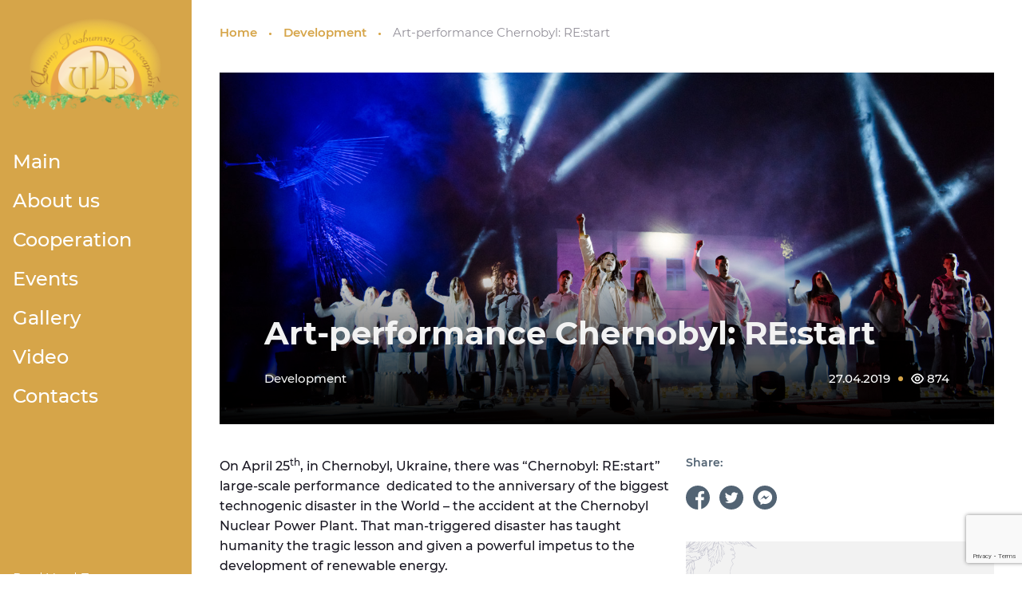

--- FILE ---
content_type: text/html; charset=UTF-8
request_url: https://crb.org.ua/en/development/chernobyl-restart-2/
body_size: 17001
content:
<!doctype html>
<html lang="en-GB" prefix="og: http://ogp.me/ns# fb: http://ogp.me/ns/fb#">
<head>
	<meta charset="UTF-8">
	<meta name="viewport" content="width=device-width, initial-scale=1">
<meta http-equiv="Content-Security-Policy" 
      content="upgrade-insecure-requests">	
	<!-- Google Tag Manager -->
<script>(function(w,d,s,l,i){w[l]=w[l]||[];w[l].push({'gtm.start':
new Date().getTime(),event:'gtm.js'});var f=d.getElementsByTagName(s)[0],
j=d.createElement(s),dl=l!='dataLayer'?'&l='+l:'';j.async=true;j.src=
'https://www.googletagmanager.com/gtm.js?id='+i+dl;f.parentNode.insertBefore(j,f);
})(window,document,'script','dataLayer','GTM-57PFLX4');</script>
<!-- End Google Tag Manager -->
	<link rel="profile" href="https://gmpg.org/xfn/11">

	<meta name='robots' content='index, follow, max-image-preview:large, max-snippet:-1, max-video-preview:-1' />
<link rel="alternate" href="https://crb.org.ua/razvitie/chernobyl-restart/" hreflang="ru" />
<link rel="alternate" href="https://crb.org.ua/uk/rozvitok/chornobil-re-start/" hreflang="uk" />
<link rel="alternate" href="https://crb.org.ua/en/development/chernobyl-restart-2/" hreflang="en" />

	<!-- This site is optimized with the Yoast SEO plugin v19.10 - https://yoast.com/wordpress/plugins/seo/ -->
	<title>Art-performance Chernobyl: RE:start - Bessarabia Development Center</title>
	<meta name="description" content="On April 25th, in Chernobyl, Ukraine, there was “Chernobyl: RE:start” large-scale performance dedicated to the anniversary of the biggest technogenic disaster in the World - the accident at the Chernobyl Nuclear Power Plant. That man-triggered disaster has taught humanity the tragic lesson and given a powerful impetus to the development of renewable energy." />
	<link rel="canonical" href="https://crb.org.ua/en/development/chernobyl-restart-2/" />
	<meta name="twitter:card" content="summary_large_image" />
	<meta name="twitter:title" content="Art-performance Chernobyl: RE:start - Bessarabia Development Center" />
	<meta name="twitter:description" content="On April 25th, in Chernobyl, Ukraine, there was “Chernobyl: RE:start” large-scale performance dedicated to the anniversary of the biggest technogenic disaster in the World - the accident at the Chernobyl Nuclear Power Plant. That man-triggered disaster has taught humanity the tragic lesson and given a powerful impetus to the development of renewable energy." />
	<meta name="twitter:image" content="https://crb.org.ua/wp-content/uploads/2019/04/21-ruslana_chernobyl_9396_333.jpg" />
	<meta name="twitter:label1" content="Written by" />
	<meta name="twitter:data1" content="crb-admin" />
	<meta name="twitter:label2" content="Est. reading time" />
	<meta name="twitter:data2" content="2 minutes" />
	<script type="application/ld+json" class="yoast-schema-graph">{"@context":"https://schema.org","@graph":[{"@type":"Article","@id":"https://crb.org.ua/en/development/chernobyl-restart-2/#article","isPartOf":{"@id":"https://crb.org.ua/en/development/chernobyl-restart-2/"},"author":{"name":"crb-admin","@id":"https://crb.org.ua/en/home/#/schema/person/935cf54a2826fd1dfd548fc24ce97ff2"},"headline":"Art-performance Chernobyl: RE:start","datePublished":"2019-04-27T13:33:07+00:00","dateModified":"2020-07-17T08:40:47+00:00","mainEntityOfPage":{"@id":"https://crb.org.ua/en/development/chernobyl-restart-2/"},"wordCount":422,"commentCount":0,"publisher":{"@id":"https://crb.org.ua/en/home/#organization"},"image":{"@id":"https://crb.org.ua/en/development/chernobyl-restart-2/#primaryimage"},"thumbnailUrl":"https://crb.org.ua/wp-content/uploads/2019/04/21-ruslana_chernobyl_9396_333.jpg","keywords":["global100RE","restart","viktorkurtiev","чернобыль"],"articleSection":["Development"],"inLanguage":"en-GB","potentialAction":[{"@type":"CommentAction","name":"Comment","target":["https://crb.org.ua/en/development/chernobyl-restart-2/#respond"]}]},{"@type":"WebPage","@id":"https://crb.org.ua/en/development/chernobyl-restart-2/","url":"https://crb.org.ua/en/development/chernobyl-restart-2/","name":"Art-performance Chernobyl: RE:start - Bessarabia Development Center","isPartOf":{"@id":"https://crb.org.ua/en/home/#website"},"primaryImageOfPage":{"@id":"https://crb.org.ua/en/development/chernobyl-restart-2/#primaryimage"},"image":{"@id":"https://crb.org.ua/en/development/chernobyl-restart-2/#primaryimage"},"thumbnailUrl":"https://crb.org.ua/wp-content/uploads/2019/04/21-ruslana_chernobyl_9396_333.jpg","datePublished":"2019-04-27T13:33:07+00:00","dateModified":"2020-07-17T08:40:47+00:00","description":"On April 25th, in Chernobyl, Ukraine, there was “Chernobyl: RE:start” large-scale performance dedicated to the anniversary of the biggest technogenic disaster in the World - the accident at the Chernobyl Nuclear Power Plant. That man-triggered disaster has taught humanity the tragic lesson and given a powerful impetus to the development of renewable energy.","breadcrumb":{"@id":"https://crb.org.ua/en/development/chernobyl-restart-2/#breadcrumb"},"inLanguage":"en-GB","potentialAction":[{"@type":"ReadAction","target":["https://crb.org.ua/en/development/chernobyl-restart-2/"]}]},{"@type":"ImageObject","inLanguage":"en-GB","@id":"https://crb.org.ua/en/development/chernobyl-restart-2/#primaryimage","url":"https://crb.org.ua/wp-content/uploads/2019/04/21-ruslana_chernobyl_9396_333.jpg","contentUrl":"https://crb.org.ua/wp-content/uploads/2019/04/21-ruslana_chernobyl_9396_333.jpg","width":1500,"height":1001},{"@type":"BreadcrumbList","@id":"https://crb.org.ua/en/development/chernobyl-restart-2/#breadcrumb","itemListElement":[{"@type":"ListItem","position":1,"name":"Home","item":"https://crb.org.ua/en/home/"},{"@type":"ListItem","position":2,"name":"Development","item":"https://crb.org.ua/en/category/development/"},{"@type":"ListItem","position":3,"name":"Art-performance Chernobyl: RE:start"}]},{"@type":"WebSite","@id":"https://crb.org.ua/en/home/#website","url":"https://crb.org.ua/en/home/","name":"Bessarabia Development Center","description":"","publisher":{"@id":"https://crb.org.ua/en/home/#organization"},"potentialAction":[{"@type":"SearchAction","target":{"@type":"EntryPoint","urlTemplate":"https://crb.org.ua/en/home/?s={search_term_string}"},"query-input":"required name=search_term_string"}],"inLanguage":"en-GB"},{"@type":"Organization","@id":"https://crb.org.ua/en/home/#organization","name":"Bessarabia Development Center","url":"https://crb.org.ua/en/home/","logo":{"@type":"ImageObject","inLanguage":"en-GB","@id":"https://crb.org.ua/en/home/#/schema/logo/image/","url":"https://crb.org.ua/wp-content/uploads/2020/04/logo.svg","contentUrl":"https://crb.org.ua/wp-content/uploads/2020/04/logo.svg","width":208,"height":116,"caption":"Bessarabia Development Center"},"image":{"@id":"https://crb.org.ua/en/home/#/schema/logo/image/"}},{"@type":"Person","@id":"https://crb.org.ua/en/home/#/schema/person/935cf54a2826fd1dfd548fc24ce97ff2","name":"crb-admin","sameAs":["https://crb.org.ua","crb-admin"],"url":"https://crb.org.ua/en/author/crb-admin/"}]}</script>
	<!-- / Yoast SEO plugin. -->


<link rel='dns-prefetch' href='//www.google.com' />
<link rel="alternate" type="application/rss+xml" title="Bessarabia Development Center &raquo; Feed" href="https://crb.org.ua/en/feed/" />
<link rel="alternate" type="application/rss+xml" title="Bessarabia Development Center &raquo; Comments Feed" href="https://crb.org.ua/en/comments/feed/" />
<link rel="alternate" type="application/rss+xml" title="Bessarabia Development Center &raquo; Art-performance Chernobyl: RE:start Comments Feed" href="https://crb.org.ua/en/development/chernobyl-restart-2/feed/" />
<script>
window._wpemojiSettings = {"baseUrl":"https:\/\/s.w.org\/images\/core\/emoji\/14.0.0\/72x72\/","ext":".png","svgUrl":"https:\/\/s.w.org\/images\/core\/emoji\/14.0.0\/svg\/","svgExt":".svg","source":{"concatemoji":"https:\/\/crb.org.ua\/wp-includes\/js\/wp-emoji-release.min.js?ver=6.1.9"}};
/*! This file is auto-generated */
!function(e,a,t){var n,r,o,i=a.createElement("canvas"),p=i.getContext&&i.getContext("2d");function s(e,t){var a=String.fromCharCode,e=(p.clearRect(0,0,i.width,i.height),p.fillText(a.apply(this,e),0,0),i.toDataURL());return p.clearRect(0,0,i.width,i.height),p.fillText(a.apply(this,t),0,0),e===i.toDataURL()}function c(e){var t=a.createElement("script");t.src=e,t.defer=t.type="text/javascript",a.getElementsByTagName("head")[0].appendChild(t)}for(o=Array("flag","emoji"),t.supports={everything:!0,everythingExceptFlag:!0},r=0;r<o.length;r++)t.supports[o[r]]=function(e){if(p&&p.fillText)switch(p.textBaseline="top",p.font="600 32px Arial",e){case"flag":return s([127987,65039,8205,9895,65039],[127987,65039,8203,9895,65039])?!1:!s([55356,56826,55356,56819],[55356,56826,8203,55356,56819])&&!s([55356,57332,56128,56423,56128,56418,56128,56421,56128,56430,56128,56423,56128,56447],[55356,57332,8203,56128,56423,8203,56128,56418,8203,56128,56421,8203,56128,56430,8203,56128,56423,8203,56128,56447]);case"emoji":return!s([129777,127995,8205,129778,127999],[129777,127995,8203,129778,127999])}return!1}(o[r]),t.supports.everything=t.supports.everything&&t.supports[o[r]],"flag"!==o[r]&&(t.supports.everythingExceptFlag=t.supports.everythingExceptFlag&&t.supports[o[r]]);t.supports.everythingExceptFlag=t.supports.everythingExceptFlag&&!t.supports.flag,t.DOMReady=!1,t.readyCallback=function(){t.DOMReady=!0},t.supports.everything||(n=function(){t.readyCallback()},a.addEventListener?(a.addEventListener("DOMContentLoaded",n,!1),e.addEventListener("load",n,!1)):(e.attachEvent("onload",n),a.attachEvent("onreadystatechange",function(){"complete"===a.readyState&&t.readyCallback()})),(e=t.source||{}).concatemoji?c(e.concatemoji):e.wpemoji&&e.twemoji&&(c(e.twemoji),c(e.wpemoji)))}(window,document,window._wpemojiSettings);
</script>
<style>
img.wp-smiley,
img.emoji {
	display: inline !important;
	border: none !important;
	box-shadow: none !important;
	height: 1em !important;
	width: 1em !important;
	margin: 0 0.07em !important;
	vertical-align: -0.1em !important;
	background: none !important;
	padding: 0 !important;
}
</style>
	<link rel='stylesheet' id='wp-block-library-css' href='https://crb.org.ua/wp-includes/css/dist/block-library/style.min.css?ver=6.1.9' media='all' />
<link rel='stylesheet' id='classic-theme-styles-css' href='https://crb.org.ua/wp-includes/css/classic-themes.min.css?ver=1' media='all' />
<style id='global-styles-inline-css'>
body{--wp--preset--color--black: #000000;--wp--preset--color--cyan-bluish-gray: #abb8c3;--wp--preset--color--white: #ffffff;--wp--preset--color--pale-pink: #f78da7;--wp--preset--color--vivid-red: #cf2e2e;--wp--preset--color--luminous-vivid-orange: #ff6900;--wp--preset--color--luminous-vivid-amber: #fcb900;--wp--preset--color--light-green-cyan: #7bdcb5;--wp--preset--color--vivid-green-cyan: #00d084;--wp--preset--color--pale-cyan-blue: #8ed1fc;--wp--preset--color--vivid-cyan-blue: #0693e3;--wp--preset--color--vivid-purple: #9b51e0;--wp--preset--gradient--vivid-cyan-blue-to-vivid-purple: linear-gradient(135deg,rgba(6,147,227,1) 0%,rgb(155,81,224) 100%);--wp--preset--gradient--light-green-cyan-to-vivid-green-cyan: linear-gradient(135deg,rgb(122,220,180) 0%,rgb(0,208,130) 100%);--wp--preset--gradient--luminous-vivid-amber-to-luminous-vivid-orange: linear-gradient(135deg,rgba(252,185,0,1) 0%,rgba(255,105,0,1) 100%);--wp--preset--gradient--luminous-vivid-orange-to-vivid-red: linear-gradient(135deg,rgba(255,105,0,1) 0%,rgb(207,46,46) 100%);--wp--preset--gradient--very-light-gray-to-cyan-bluish-gray: linear-gradient(135deg,rgb(238,238,238) 0%,rgb(169,184,195) 100%);--wp--preset--gradient--cool-to-warm-spectrum: linear-gradient(135deg,rgb(74,234,220) 0%,rgb(151,120,209) 20%,rgb(207,42,186) 40%,rgb(238,44,130) 60%,rgb(251,105,98) 80%,rgb(254,248,76) 100%);--wp--preset--gradient--blush-light-purple: linear-gradient(135deg,rgb(255,206,236) 0%,rgb(152,150,240) 100%);--wp--preset--gradient--blush-bordeaux: linear-gradient(135deg,rgb(254,205,165) 0%,rgb(254,45,45) 50%,rgb(107,0,62) 100%);--wp--preset--gradient--luminous-dusk: linear-gradient(135deg,rgb(255,203,112) 0%,rgb(199,81,192) 50%,rgb(65,88,208) 100%);--wp--preset--gradient--pale-ocean: linear-gradient(135deg,rgb(255,245,203) 0%,rgb(182,227,212) 50%,rgb(51,167,181) 100%);--wp--preset--gradient--electric-grass: linear-gradient(135deg,rgb(202,248,128) 0%,rgb(113,206,126) 100%);--wp--preset--gradient--midnight: linear-gradient(135deg,rgb(2,3,129) 0%,rgb(40,116,252) 100%);--wp--preset--duotone--dark-grayscale: url('#wp-duotone-dark-grayscale');--wp--preset--duotone--grayscale: url('#wp-duotone-grayscale');--wp--preset--duotone--purple-yellow: url('#wp-duotone-purple-yellow');--wp--preset--duotone--blue-red: url('#wp-duotone-blue-red');--wp--preset--duotone--midnight: url('#wp-duotone-midnight');--wp--preset--duotone--magenta-yellow: url('#wp-duotone-magenta-yellow');--wp--preset--duotone--purple-green: url('#wp-duotone-purple-green');--wp--preset--duotone--blue-orange: url('#wp-duotone-blue-orange');--wp--preset--font-size--small: 13px;--wp--preset--font-size--medium: 20px;--wp--preset--font-size--large: 36px;--wp--preset--font-size--x-large: 42px;--wp--preset--spacing--20: 0.44rem;--wp--preset--spacing--30: 0.67rem;--wp--preset--spacing--40: 1rem;--wp--preset--spacing--50: 1.5rem;--wp--preset--spacing--60: 2.25rem;--wp--preset--spacing--70: 3.38rem;--wp--preset--spacing--80: 5.06rem;}:where(.is-layout-flex){gap: 0.5em;}body .is-layout-flow > .alignleft{float: left;margin-inline-start: 0;margin-inline-end: 2em;}body .is-layout-flow > .alignright{float: right;margin-inline-start: 2em;margin-inline-end: 0;}body .is-layout-flow > .aligncenter{margin-left: auto !important;margin-right: auto !important;}body .is-layout-constrained > .alignleft{float: left;margin-inline-start: 0;margin-inline-end: 2em;}body .is-layout-constrained > .alignright{float: right;margin-inline-start: 2em;margin-inline-end: 0;}body .is-layout-constrained > .aligncenter{margin-left: auto !important;margin-right: auto !important;}body .is-layout-constrained > :where(:not(.alignleft):not(.alignright):not(.alignfull)){max-width: var(--wp--style--global--content-size);margin-left: auto !important;margin-right: auto !important;}body .is-layout-constrained > .alignwide{max-width: var(--wp--style--global--wide-size);}body .is-layout-flex{display: flex;}body .is-layout-flex{flex-wrap: wrap;align-items: center;}body .is-layout-flex > *{margin: 0;}:where(.wp-block-columns.is-layout-flex){gap: 2em;}.has-black-color{color: var(--wp--preset--color--black) !important;}.has-cyan-bluish-gray-color{color: var(--wp--preset--color--cyan-bluish-gray) !important;}.has-white-color{color: var(--wp--preset--color--white) !important;}.has-pale-pink-color{color: var(--wp--preset--color--pale-pink) !important;}.has-vivid-red-color{color: var(--wp--preset--color--vivid-red) !important;}.has-luminous-vivid-orange-color{color: var(--wp--preset--color--luminous-vivid-orange) !important;}.has-luminous-vivid-amber-color{color: var(--wp--preset--color--luminous-vivid-amber) !important;}.has-light-green-cyan-color{color: var(--wp--preset--color--light-green-cyan) !important;}.has-vivid-green-cyan-color{color: var(--wp--preset--color--vivid-green-cyan) !important;}.has-pale-cyan-blue-color{color: var(--wp--preset--color--pale-cyan-blue) !important;}.has-vivid-cyan-blue-color{color: var(--wp--preset--color--vivid-cyan-blue) !important;}.has-vivid-purple-color{color: var(--wp--preset--color--vivid-purple) !important;}.has-black-background-color{background-color: var(--wp--preset--color--black) !important;}.has-cyan-bluish-gray-background-color{background-color: var(--wp--preset--color--cyan-bluish-gray) !important;}.has-white-background-color{background-color: var(--wp--preset--color--white) !important;}.has-pale-pink-background-color{background-color: var(--wp--preset--color--pale-pink) !important;}.has-vivid-red-background-color{background-color: var(--wp--preset--color--vivid-red) !important;}.has-luminous-vivid-orange-background-color{background-color: var(--wp--preset--color--luminous-vivid-orange) !important;}.has-luminous-vivid-amber-background-color{background-color: var(--wp--preset--color--luminous-vivid-amber) !important;}.has-light-green-cyan-background-color{background-color: var(--wp--preset--color--light-green-cyan) !important;}.has-vivid-green-cyan-background-color{background-color: var(--wp--preset--color--vivid-green-cyan) !important;}.has-pale-cyan-blue-background-color{background-color: var(--wp--preset--color--pale-cyan-blue) !important;}.has-vivid-cyan-blue-background-color{background-color: var(--wp--preset--color--vivid-cyan-blue) !important;}.has-vivid-purple-background-color{background-color: var(--wp--preset--color--vivid-purple) !important;}.has-black-border-color{border-color: var(--wp--preset--color--black) !important;}.has-cyan-bluish-gray-border-color{border-color: var(--wp--preset--color--cyan-bluish-gray) !important;}.has-white-border-color{border-color: var(--wp--preset--color--white) !important;}.has-pale-pink-border-color{border-color: var(--wp--preset--color--pale-pink) !important;}.has-vivid-red-border-color{border-color: var(--wp--preset--color--vivid-red) !important;}.has-luminous-vivid-orange-border-color{border-color: var(--wp--preset--color--luminous-vivid-orange) !important;}.has-luminous-vivid-amber-border-color{border-color: var(--wp--preset--color--luminous-vivid-amber) !important;}.has-light-green-cyan-border-color{border-color: var(--wp--preset--color--light-green-cyan) !important;}.has-vivid-green-cyan-border-color{border-color: var(--wp--preset--color--vivid-green-cyan) !important;}.has-pale-cyan-blue-border-color{border-color: var(--wp--preset--color--pale-cyan-blue) !important;}.has-vivid-cyan-blue-border-color{border-color: var(--wp--preset--color--vivid-cyan-blue) !important;}.has-vivid-purple-border-color{border-color: var(--wp--preset--color--vivid-purple) !important;}.has-vivid-cyan-blue-to-vivid-purple-gradient-background{background: var(--wp--preset--gradient--vivid-cyan-blue-to-vivid-purple) !important;}.has-light-green-cyan-to-vivid-green-cyan-gradient-background{background: var(--wp--preset--gradient--light-green-cyan-to-vivid-green-cyan) !important;}.has-luminous-vivid-amber-to-luminous-vivid-orange-gradient-background{background: var(--wp--preset--gradient--luminous-vivid-amber-to-luminous-vivid-orange) !important;}.has-luminous-vivid-orange-to-vivid-red-gradient-background{background: var(--wp--preset--gradient--luminous-vivid-orange-to-vivid-red) !important;}.has-very-light-gray-to-cyan-bluish-gray-gradient-background{background: var(--wp--preset--gradient--very-light-gray-to-cyan-bluish-gray) !important;}.has-cool-to-warm-spectrum-gradient-background{background: var(--wp--preset--gradient--cool-to-warm-spectrum) !important;}.has-blush-light-purple-gradient-background{background: var(--wp--preset--gradient--blush-light-purple) !important;}.has-blush-bordeaux-gradient-background{background: var(--wp--preset--gradient--blush-bordeaux) !important;}.has-luminous-dusk-gradient-background{background: var(--wp--preset--gradient--luminous-dusk) !important;}.has-pale-ocean-gradient-background{background: var(--wp--preset--gradient--pale-ocean) !important;}.has-electric-grass-gradient-background{background: var(--wp--preset--gradient--electric-grass) !important;}.has-midnight-gradient-background{background: var(--wp--preset--gradient--midnight) !important;}.has-small-font-size{font-size: var(--wp--preset--font-size--small) !important;}.has-medium-font-size{font-size: var(--wp--preset--font-size--medium) !important;}.has-large-font-size{font-size: var(--wp--preset--font-size--large) !important;}.has-x-large-font-size{font-size: var(--wp--preset--font-size--x-large) !important;}
.wp-block-navigation a:where(:not(.wp-element-button)){color: inherit;}
:where(.wp-block-columns.is-layout-flex){gap: 2em;}
.wp-block-pullquote{font-size: 1.5em;line-height: 1.6;}
</style>
<link rel='stylesheet' id='contact-form-7-css' href='https://crb.org.ua/wp-content/plugins/contact-form-7/includes/css/styles.css?ver=5.6.4' media='all' />
<link rel='stylesheet' id='cbr-style-css' href='https://crb.org.ua/wp-content/themes/cbr/style.css?ver=1.0.0' media='all' />
<link rel='stylesheet' id='cbr-slick-css' href='https://crb.org.ua/wp-content/themes/cbr/css/slick.css?ver=6.1.9' media='all' />
<link rel='stylesheet' id='cbr-slick-theme-css' href='https://crb.org.ua/wp-content/themes/cbr/css/slick-theme.css?ver=6.1.9' media='all' />
<link rel='stylesheet' id='cbr-nice-select-css' href='https://crb.org.ua/wp-content/themes/cbr/css/nice-select.css?ver=6.1.9' media='all' />
<script src='//ajax.googleapis.com/ajax/libs/jquery/3.4.1/jquery.min.js?ver=6.1.9' id='jquery-core-js'></script>
<script src='https://crb.org.ua/wp-includes/js/jquery/jquery-migrate.min.js?ver=3.3.2' id='jquery-migrate-js'></script>
<link rel="https://api.w.org/" href="https://crb.org.ua/wp-json/" /><link rel="alternate" type="application/json" href="https://crb.org.ua/wp-json/wp/v2/posts/1114" /><link rel="EditURI" type="application/rsd+xml" title="RSD" href="https://crb.org.ua/xmlrpc.php?rsd" />
<link rel="wlwmanifest" type="application/wlwmanifest+xml" href="https://crb.org.ua/wp-includes/wlwmanifest.xml" />
<meta name="generator" content="WordPress 6.1.9" />
<link rel='shortlink' href='https://crb.org.ua/?p=1114' />
<link rel="alternate" type="application/json+oembed" href="https://crb.org.ua/wp-json/oembed/1.0/embed?url=https%3A%2F%2Fcrb.org.ua%2Fen%2Fdevelopment%2Fchernobyl-restart-2%2F" />
<link rel="alternate" type="text/xml+oembed" href="https://crb.org.ua/wp-json/oembed/1.0/embed?url=https%3A%2F%2Fcrb.org.ua%2Fen%2Fdevelopment%2Fchernobyl-restart-2%2F&#038;format=xml" />
		<script>
			document.documentElement.className = document.documentElement.className.replace( 'no-js', 'js' );
		</script>
				<style>
			.no-js img.lazyload { display: none; }
			figure.wp-block-image img.lazyloading { min-width: 150px; }
							.lazyload, .lazyloading { opacity: 0; }
				.lazyloaded {
					opacity: 1;
					transition: opacity 400ms;
					transition-delay: 0ms;
				}
					</style>
		<link rel="pingback" href="https://crb.org.ua/xmlrpc.php">
<!-- Meta Pixel Code -->
<script type='text/javascript'>
!function(f,b,e,v,n,t,s){if(f.fbq)return;n=f.fbq=function(){n.callMethod?
n.callMethod.apply(n,arguments):n.queue.push(arguments)};if(!f._fbq)f._fbq=n;
n.push=n;n.loaded=!0;n.version='2.0';n.queue=[];t=b.createElement(e);t.async=!0;
t.src=v;s=b.getElementsByTagName(e)[0];s.parentNode.insertBefore(t,s)}(window,
document,'script','https://connect.facebook.net/en_US/fbevents.js');
</script>
<!-- End Meta Pixel Code -->
<script type='text/javascript'>
  fbq('init', '234066731671909', {}, {
    "agent": "wordpress-6.1.9-3.0.8"
});
  </script><script type='text/javascript'>
  fbq('track', 'PageView', []);
  </script>
<!-- Meta Pixel Code -->
<noscript>
<img height="1" width="1" style="display:none" alt="fbpx"
src="https://www.facebook.com/tr?id=234066731671909&ev=PageView&noscript=1" />
</noscript>
<!-- End Meta Pixel Code -->
<link rel="amphtml" href="https://crb.org.ua/en/development/chernobyl-restart-2/amp/"><link rel="icon" href="https://crb.org.ua/wp-content/uploads/2020/04/cropped-favicon-32x32.png" sizes="32x32" />
<link rel="icon" href="https://crb.org.ua/wp-content/uploads/2020/04/cropped-favicon-192x192.png" sizes="192x192" />
<link rel="apple-touch-icon" href="https://crb.org.ua/wp-content/uploads/2020/04/cropped-favicon-180x180.png" />
<meta name="msapplication-TileImage" content="https://crb.org.ua/wp-content/uploads/2020/04/cropped-favicon-270x270.png" />

<!-- START - Open Graph and Twitter Card Tags 3.2.0 -->
 <!-- Facebook Open Graph -->
  <meta property="og:locale" content="en_GB"/>
  <meta property="og:site_name" content="Bessarabia Development Center"/>
  <meta property="og:title" content="Art-performance Chernobyl: RE:start - Bessarabia Development Center"/>
  <meta property="og:url" content="https://crb.org.ua/en/development/chernobyl-restart-2/"/>
  <meta property="og:type" content="article"/>
  <meta property="og:description" content="On April 25th, in Chernobyl, Ukraine, there was “Chernobyl: RE:start” large-scale performance dedicated to the anniversary of the biggest technogenic disaster in the World - the accident at the Chernobyl Nuclear Power Plant. That man-triggered disaster has taught humanity the tragic lesson and given a powerful impetus to the development of renewable energy."/>
  <meta property="og:image" content="https://crb.org.ua/wp-content/uploads/2019/04/21-ruslana_chernobyl_9396_333.jpg"/>
  <meta property="og:image:url" content="https://crb.org.ua/wp-content/uploads/2019/04/21-ruslana_chernobyl_9396_333.jpg"/>
  <meta property="og:image:secure_url" content="https://crb.org.ua/wp-content/uploads/2019/04/21-ruslana_chernobyl_9396_333.jpg"/>
  <meta property="article:published_time" content="2019-04-27T16:33:07+03:00"/>
  <meta property="article:modified_time" content="2020-07-17T11:40:47+03:00" />
  <meta property="og:updated_time" content="2020-07-17T11:40:47+03:00" />
  <meta property="article:section" content="Development"/>
 <!-- Google+ / Schema.org -->
  <meta itemprop="name" content="Art-performance Chernobyl: RE:start - Bessarabia Development Center"/>
  <meta itemprop="headline" content="Art-performance Chernobyl: RE:start - Bessarabia Development Center"/>
  <meta itemprop="description" content="On April 25th, in Chernobyl, Ukraine, there was “Chernobyl: RE:start” large-scale performance dedicated to the anniversary of the biggest technogenic disaster in the World - the accident at the Chernobyl Nuclear Power Plant. That man-triggered disaster has taught humanity the tragic lesson and given a powerful impetus to the development of renewable energy."/>
  <meta itemprop="image" content="https://crb.org.ua/wp-content/uploads/2019/04/21-ruslana_chernobyl_9396_333.jpg"/>
  <meta itemprop="datePublished" content="2019-04-27"/>
  <meta itemprop="dateModified" content="2020-07-17T11:40:47+03:00" />
  <meta itemprop="author" content="crb-admin"/>
  <!--<meta itemprop="publisher" content="Bessarabia Development Center"/>--> <!-- To solve: The attribute publisher.itemtype has an invalid value -->
 <!-- Twitter Cards -->
  <meta name="twitter:title" content="Art-performance Chernobyl: RE:start - Bessarabia Development Center"/>
  <meta name="twitter:url" content="https://crb.org.ua/en/development/chernobyl-restart-2/"/>
  <meta name="twitter:description" content="On April 25th, in Chernobyl, Ukraine, there was “Chernobyl: RE:start” large-scale performance dedicated to the anniversary of the biggest technogenic disaster in the World - the accident at the Chernobyl Nuclear Power Plant. That man-triggered disaster has taught humanity the tragic lesson and given a powerful impetus to the development of renewable energy."/>
  <meta name="twitter:image" content="https://crb.org.ua/wp-content/uploads/2019/04/21-ruslana_chernobyl_9396_333.jpg"/>
  <meta name="twitter:card" content="summary_large_image"/>
 <!-- SEO -->
 <!-- Misc. tags -->
 <!-- is_singular | yoast_seo -->
<!-- END - Open Graph and Twitter Card Tags 3.2.0 -->
	
	
	<!-- Global site tag (gtag.js) - Google Analytics -->
<script async src="https://www.googletagmanager.com/gtag/js?id=UA-174259716-1"></script>
<script>
 window.dataLayer = window.dataLayer || [];
 function gtag(){dataLayer.push(arguments);}
 gtag('js', new Date());
 gtag('config', 'UA-174259716-1');
</script>
<style>
.modal_div {
	overflow: hidden;
}
#form.modal_div {
	overflow: auto;
}
</style>
</head>
<body data-rsssl=1 class="post-template-default single single-post postid-1114 single-format-standard wp-custom-logo no-sidebar elementor-default elementor-kit-3548">
	<!-- Google Tag Manager (noscript) -->
<noscript><iframe 
height="0" width="0" style="display:none;visibility:hidden" data-src="https://www.googletagmanager.com/ns.html?id=GTM-57PFLX4" class="lazyload" src="[data-uri]"></iframe></noscript>
<!-- End Google Tag Manager (noscript) -->

<svg xmlns="http://www.w3.org/2000/svg" viewBox="0 0 0 0" width="0" height="0" focusable="false" role="none" style="visibility: hidden; position: absolute; left: -9999px; overflow: hidden;" ><defs><filter id="wp-duotone-dark-grayscale"><feColorMatrix color-interpolation-filters="sRGB" type="matrix" values=" .299 .587 .114 0 0 .299 .587 .114 0 0 .299 .587 .114 0 0 .299 .587 .114 0 0 " /><feComponentTransfer color-interpolation-filters="sRGB" ><feFuncR type="table" tableValues="0 0.49803921568627" /><feFuncG type="table" tableValues="0 0.49803921568627" /><feFuncB type="table" tableValues="0 0.49803921568627" /><feFuncA type="table" tableValues="1 1" /></feComponentTransfer><feComposite in2="SourceGraphic" operator="in" /></filter></defs></svg><svg xmlns="http://www.w3.org/2000/svg" viewBox="0 0 0 0" width="0" height="0" focusable="false" role="none" style="visibility: hidden; position: absolute; left: -9999px; overflow: hidden;" ><defs><filter id="wp-duotone-grayscale"><feColorMatrix color-interpolation-filters="sRGB" type="matrix" values=" .299 .587 .114 0 0 .299 .587 .114 0 0 .299 .587 .114 0 0 .299 .587 .114 0 0 " /><feComponentTransfer color-interpolation-filters="sRGB" ><feFuncR type="table" tableValues="0 1" /><feFuncG type="table" tableValues="0 1" /><feFuncB type="table" tableValues="0 1" /><feFuncA type="table" tableValues="1 1" /></feComponentTransfer><feComposite in2="SourceGraphic" operator="in" /></filter></defs></svg><svg xmlns="http://www.w3.org/2000/svg" viewBox="0 0 0 0" width="0" height="0" focusable="false" role="none" style="visibility: hidden; position: absolute; left: -9999px; overflow: hidden;" ><defs><filter id="wp-duotone-purple-yellow"><feColorMatrix color-interpolation-filters="sRGB" type="matrix" values=" .299 .587 .114 0 0 .299 .587 .114 0 0 .299 .587 .114 0 0 .299 .587 .114 0 0 " /><feComponentTransfer color-interpolation-filters="sRGB" ><feFuncR type="table" tableValues="0.54901960784314 0.98823529411765" /><feFuncG type="table" tableValues="0 1" /><feFuncB type="table" tableValues="0.71764705882353 0.25490196078431" /><feFuncA type="table" tableValues="1 1" /></feComponentTransfer><feComposite in2="SourceGraphic" operator="in" /></filter></defs></svg><svg xmlns="http://www.w3.org/2000/svg" viewBox="0 0 0 0" width="0" height="0" focusable="false" role="none" style="visibility: hidden; position: absolute; left: -9999px; overflow: hidden;" ><defs><filter id="wp-duotone-blue-red"><feColorMatrix color-interpolation-filters="sRGB" type="matrix" values=" .299 .587 .114 0 0 .299 .587 .114 0 0 .299 .587 .114 0 0 .299 .587 .114 0 0 " /><feComponentTransfer color-interpolation-filters="sRGB" ><feFuncR type="table" tableValues="0 1" /><feFuncG type="table" tableValues="0 0.27843137254902" /><feFuncB type="table" tableValues="0.5921568627451 0.27843137254902" /><feFuncA type="table" tableValues="1 1" /></feComponentTransfer><feComposite in2="SourceGraphic" operator="in" /></filter></defs></svg><svg xmlns="http://www.w3.org/2000/svg" viewBox="0 0 0 0" width="0" height="0" focusable="false" role="none" style="visibility: hidden; position: absolute; left: -9999px; overflow: hidden;" ><defs><filter id="wp-duotone-midnight"><feColorMatrix color-interpolation-filters="sRGB" type="matrix" values=" .299 .587 .114 0 0 .299 .587 .114 0 0 .299 .587 .114 0 0 .299 .587 .114 0 0 " /><feComponentTransfer color-interpolation-filters="sRGB" ><feFuncR type="table" tableValues="0 0" /><feFuncG type="table" tableValues="0 0.64705882352941" /><feFuncB type="table" tableValues="0 1" /><feFuncA type="table" tableValues="1 1" /></feComponentTransfer><feComposite in2="SourceGraphic" operator="in" /></filter></defs></svg><svg xmlns="http://www.w3.org/2000/svg" viewBox="0 0 0 0" width="0" height="0" focusable="false" role="none" style="visibility: hidden; position: absolute; left: -9999px; overflow: hidden;" ><defs><filter id="wp-duotone-magenta-yellow"><feColorMatrix color-interpolation-filters="sRGB" type="matrix" values=" .299 .587 .114 0 0 .299 .587 .114 0 0 .299 .587 .114 0 0 .299 .587 .114 0 0 " /><feComponentTransfer color-interpolation-filters="sRGB" ><feFuncR type="table" tableValues="0.78039215686275 1" /><feFuncG type="table" tableValues="0 0.94901960784314" /><feFuncB type="table" tableValues="0.35294117647059 0.47058823529412" /><feFuncA type="table" tableValues="1 1" /></feComponentTransfer><feComposite in2="SourceGraphic" operator="in" /></filter></defs></svg><svg xmlns="http://www.w3.org/2000/svg" viewBox="0 0 0 0" width="0" height="0" focusable="false" role="none" style="visibility: hidden; position: absolute; left: -9999px; overflow: hidden;" ><defs><filter id="wp-duotone-purple-green"><feColorMatrix color-interpolation-filters="sRGB" type="matrix" values=" .299 .587 .114 0 0 .299 .587 .114 0 0 .299 .587 .114 0 0 .299 .587 .114 0 0 " /><feComponentTransfer color-interpolation-filters="sRGB" ><feFuncR type="table" tableValues="0.65098039215686 0.40392156862745" /><feFuncG type="table" tableValues="0 1" /><feFuncB type="table" tableValues="0.44705882352941 0.4" /><feFuncA type="table" tableValues="1 1" /></feComponentTransfer><feComposite in2="SourceGraphic" operator="in" /></filter></defs></svg><svg xmlns="http://www.w3.org/2000/svg" viewBox="0 0 0 0" width="0" height="0" focusable="false" role="none" style="visibility: hidden; position: absolute; left: -9999px; overflow: hidden;" ><defs><filter id="wp-duotone-blue-orange"><feColorMatrix color-interpolation-filters="sRGB" type="matrix" values=" .299 .587 .114 0 0 .299 .587 .114 0 0 .299 .587 .114 0 0 .299 .587 .114 0 0 " /><feComponentTransfer color-interpolation-filters="sRGB" ><feFuncR type="table" tableValues="0.098039215686275 1" /><feFuncG type="table" tableValues="0 0.66274509803922" /><feFuncB type="table" tableValues="0.84705882352941 0.41960784313725" /><feFuncA type="table" tableValues="1 1" /></feComponentTransfer><feComposite in2="SourceGraphic" operator="in" /></filter></defs></svg>    <script type='text/javascript'>

      function updateConfig() {
        var eventsFilter = "Microdata,SubscribedButtonClick";
        var eventsFilterList = eventsFilter.split(',');
        fbq.instance.pluginConfig.set("234066731671909", 'openbridge',
          {'endpoints':
            [{
              'targetDomain': window.location.href,
              'endpoint': window.location.href + '.open-bridge'
            }],
            'eventsFilter': {
              'eventNames':eventsFilterList,
              'filteringMode':'blocklist'
            }
          }
        );
        fbq.instance.configLoaded("234066731671909");
      }

      window.onload = function() {
        var s = document.createElement('script');
        s.setAttribute('src', "https://crb.org.ua/wp-content/plugins/official-facebook-pixel/core/../js/openbridge_plugin.js");
        s.setAttribute('onload', 'updateConfig()');
        document.body.appendChild( s );
      }
    </script><div id="page" class="site">
    <aside>
        <div class="siteLogo">
            <a href="https://crb.org.ua/en/home/" class="custom-logo-link" rel="home"><img width="208" height="116"   alt="Bessarabia Development Center" decoding="async" data-src="https://crb.org.ua/wp-content/uploads/2020/04/logo.svg" class="custom-logo lazyload" src="[data-uri]" /><noscript><img width="208" height="116" src="https://crb.org.ua/wp-content/uploads/2020/04/logo.svg" class="custom-logo" alt="Bessarabia Development Center" decoding="async" /></noscript></a>        </div>
        <div class="siteNavigation">
            <nav id="site-navigation" class="main-navigation">
                <div class="back"><img  alt="" data-src="/wp-content/themes/cbr/img/arr-l-w.svg" class="lazyload" src="[data-uri]"><noscript><img src="/wp-content/themes/cbr/img/arr-l-w.svg" alt=""></noscript>Back</div>
                <div class="menu-glavnoe-menyu-en-container"><ul id="primary-menu" class="menu"><li id="menu-item-101" class="menu-item menu-item-type-post_type menu-item-object-page menu-item-home menu-item-101"><a href="https://crb.org.ua/en/home/">Main</a></li>
<li id="menu-item-102" class="menu-item menu-item-type-post_type menu-item-object-page menu-item-102"><a href="https://crb.org.ua/en/about-us/">About us</a></li>
<li id="menu-item-3529" class="menu-item menu-item-type-post_type menu-item-object-page menu-item-3529"><a href="https://crb.org.ua/en/cooperation/">Cooperation</a></li>
<li id="menu-item-103" class="menu-item menu-item-type-custom menu-item-object-custom menu-item-has-children menu-item-103"><a href="#">Events</a>
<ul class="sub-menu">
	<li id="menu-item-104" class="menu-item menu-item-type-taxonomy menu-item-object-category current-post-ancestor current-menu-parent current-post-parent menu-item-104"><a href="https://crb.org.ua/en/category/development/">Development</a></li>
	<li id="menu-item-105" class="menu-item menu-item-type-taxonomy menu-item-object-category menu-item-105"><a href="https://crb.org.ua/en/category/culture/">Culture</a></li>
	<li id="menu-item-106" class="menu-item menu-item-type-taxonomy menu-item-object-category menu-item-106"><a href="https://crb.org.ua/en/category/education/">Education</a></li>
	<li id="menu-item-107" class="menu-item menu-item-type-taxonomy menu-item-object-category menu-item-107"><a href="https://crb.org.ua/en/category/sport-en/">Sport</a></li>
	<li id="menu-item-3447" class="menu-item menu-item-type-taxonomy menu-item-object-category menu-item-3447"><a href="https://crb.org.ua/en/category/culture/">Culture</a></li>
	<li id="menu-item-108" class="menu-item menu-item-type-taxonomy menu-item-object-category menu-item-108"><a href="https://crb.org.ua/en/category/announcements/">Announcements</a></li>
</ul>
</li>
<li id="menu-item-717" class="menu-item menu-item-type-post_type_archive menu-item-object-gallery menu-item-717"><a href="https://crb.org.ua/en/gallery/">Gallery</a></li>
<li id="menu-item-824" class="menu-item menu-item-type-post_type_archive menu-item-object-video menu-item-824"><a href="https://crb.org.ua/en/video/">Video</a></li>
<li id="menu-item-111" class="menu-item menu-item-type-post_type menu-item-object-page menu-item-111"><a href="https://crb.org.ua/en/contacts/">Contacts</a></li>
</ul></div>                <div class="menu-menyu-rubrik-mob-en-container"><ul id="mobile-category-menu" class="menu"><li id="menu-item-184" class="menu-item menu-item-type-taxonomy menu-item-object-category current-post-ancestor current-menu-parent current-post-parent menu-item-184"><a href="https://crb.org.ua/en/category/development/">Development</a></li>
<li id="menu-item-185" class="menu-item menu-item-type-taxonomy menu-item-object-category menu-item-185"><a href="https://crb.org.ua/en/category/culture/">Culture</a></li>
<li id="menu-item-186" class="menu-item menu-item-type-taxonomy menu-item-object-category menu-item-186"><a href="https://crb.org.ua/en/category/education/">Education</a></li>
<li id="menu-item-187" class="menu-item menu-item-type-taxonomy menu-item-object-category menu-item-187"><a href="https://crb.org.ua/en/category/sport-en/">Sport</a></li>
<li id="menu-item-3461" class="menu-item menu-item-type-taxonomy menu-item-object-category menu-item-3461"><a href="https://crb.org.ua/en/category/ecology/">Ecology</a></li>
<li id="menu-item-188" class="menu-item menu-item-type-taxonomy menu-item-object-category menu-item-188"><a href="https://crb.org.ua/en/category/announcements/">Announcements</a></li>
<li id="menu-item-3807" class="menu-item menu-item-type-post_type menu-item-object-page menu-item-3807"><a href="https://crb.org.ua/bessarabia-folk/">Bessarabia Folk 2021</a></li>
</ul></div>            </nav>
            <div class="social">
                                    <a rel="nofollow" target="_blank" href="https://www.facebook.com/TsentrRazvitiyaBessarabii"><img  alt="" data-src="/wp-content/themes/cbr/img/facebook-w.svg" class="lazyload" src="[data-uri]"><noscript><img  alt="" data-src="/wp-content/themes/cbr/img/facebook-w.svg" class="lazyload" src="[data-uri]"><noscript><img src="/wp-content/themes/cbr/img/facebook-w.svg" alt=""></noscript></noscript></a>
                                                    <a rel="nofollow" target="_blank" href="https://www.youtube.com/channel/UC46ljj5bQiwQeeitGrtKnJg"><img  alt="" data-src="/wp-content/themes/cbr/img/youtube-w.svg" class="lazyload" src="[data-uri]"><noscript><img  alt="" data-src="/wp-content/themes/cbr/img/youtube-w.svg" class="lazyload" src="[data-uri]"><noscript><img src="/wp-content/themes/cbr/img/youtube-w.svg" alt=""></noscript></noscript></a>
                                                    <a rel="nofollow" target="_blank" href="https://www.instagram.com/crb.team/?igshid=102nmvkkatdgo"><img  alt="" data-src="/wp-content/themes/cbr/img/instagram-w.svg" class="lazyload" src="[data-uri]"><noscript><img  alt="" data-src="/wp-content/themes/cbr/img/instagram-w.svg" class="lazyload" src="[data-uri]"><noscript><img src="/wp-content/themes/cbr/img/instagram-w.svg" alt=""></noscript></noscript></a>
                            </div>
            <ul class="languageSwitcher">	<li class="lang-item lang-item-2 lang-item-ru lang-item-first"><a  lang="ru-RU" hreflang="ru-RU" href="https://crb.org.ua/razvitie/chernobyl-restart/">Рус</a></li>
	<li class="lang-item lang-item-5 lang-item-uk"><a  lang="uk" hreflang="uk" href="https://crb.org.ua/uk/rozvitok/chornobil-re-start/">Укр</a></li>
	<li class="lang-item lang-item-13 lang-item-en current-lang"><a  lang="en-GB" hreflang="en-GB" href="https://crb.org.ua/en/development/chernobyl-restart-2/">Eng</a></li>
</ul>
        </div>
        <div class="searchFom">
            <form id="searchform" method="get" action="https://crb.org.ua/en/home/">
                <input type="text" class="search-field" name="s" placeholder="What are you looking for?" value="">
                <button id="searchBtn" class="btn" type="submit">
                    <img  alt="" data-src="/wp-content/themes/cbr/img/search-w.svg" class="lazyload" src="[data-uri]"><noscript><img src="/wp-content/themes/cbr/img/search-w.svg" alt=""></noscript>
                </button>
            </form>
            <div class="hideSearch"><div class="hideSearchWrap"><img  alt="" data-src="/wp-content/themes/cbr/img/close-r.svg" class="lazyload" src="[data-uri]"><noscript><img src="/wp-content/themes/cbr/img/close-r.svg" alt=""></noscript></div></div>
        </div>
        <div id="burger"><span></span><span></span><span></span><span></span></div>
    </aside>
    <div id="primary" class="content-area">

	<main id="primary" class="site-main">
        <div class="container">
            <div class="breadcrumbs" typeof="BreadcrumbList" vocab="http://schema.org/">
                <p id="breadcrumbs"><span><span><a href="https://crb.org.ua/en/home/">Home</a> <span class="sep">•</span> <span><a href="https://crb.org.ua/en/category/development/">Development</a> <span class="sep">•</span> <span class="breadcrumb_last" aria-current="page">Art-performance Chernobyl: RE:start</span></span></span></span></p>            </div>
            <div class="postTop" style="background-image: url('https://crb.org.ua/wp-content/uploads/2019/04/21-ruslana_chernobyl_9396_333.jpg');">
                <div class="postTopWrap">
                    <h1>Art-performance Chernobyl: RE:start</h1>
                    <div class="postTopGrid">
                                                <div class="postCat">Development</div>
                                                <span class="developmentItemMeta">
                            <span class="developmentItemDate">27.04.2019</span>
                            <span class="developmentItemViews"><img  alt="" data-src="/wp-content/themes/cbr/img/eye-w.svg" class="lazyload" src="[data-uri]"><noscript><img src="/wp-content/themes/cbr/img/eye-w.svg" alt=""></noscript>874</span>
                        </span>
                    </div>
                </div>
            </div>
            <div class="singleGrid">
                <div class="postsBlock">
                    <article id="post-1114" class="postContent">
                        <p>On April 25<sup>th</sup>, in Chernobyl, Ukraine, there was “Chernobyl: RE:start” large-scale performance  dedicated to the anniversary of the biggest technogenic disaster in the World &#8211; the accident at the Chernobyl Nuclear Power Plant. That man-triggered disaster has taught humanity the tragic lesson and given a powerful impetus to the development of renewable energy.</p>
<p>The World Renewable Energy Ambassador, Mrs. Ruslana Lizhichko and the General Director of the “Metropoliya” Group of Companies and the founder of the “Bessarabia Development Centre” Public Organisation, Mr. Victor Kurtiev wee the initiators of the project.</p>
<p>“I’m the founder of the “Bessarabia Development Center”. You may ask: “What does Bessarabia have to do with it?” Bessarabia is a small part of Southern Ukraine where there is no “conventional” power plant: neither nuclear plant nor fossil fuel one. All energy is solar. Bessarabia today represents not 100% renewable energy, but 200%! This is an example the Ukraine can and should follow to. And that is the reason we are here” &#8211; the co-organizer of the event Mr. Victor Kurtiev stated.</p>
<p>The following gang figures in the field of energy joined the event: Mr. Andrey Konechenkov (Ukrainian Wind Energy Association), Mr. Alexander Repkin (Ukrainian Hydrogen Council), Mrs. Elena Koltik and Mrs. Irina Krymus (Ukrainian Renewable Energy Association), Mr. Ivan Gaydutsky (Institute of Global Transformations), Mr. Yuri Shaparenko ( State Agency for Energy Efficiency and Energy Conservation of Ukraine), Mrs. Galina Schmidt (“Windcraft Kalanchak” LLC) and Mr. Yevgeny Mikhalchenko (“Office of Ambassadora Renewable Energy” PO).</p>
<p>A special guest from Germany, Mr. Stefan Gzenger (a Member of the Global 100% RE Platform Executive Committee and General Secretary of the World Wind Energy Association (Bonn)) joined the campaign and expressed his support to Ukraine. Ruslana and he have presented participants of the event the certificates of the founder of GLOBAL 100% RE UKRAINE.</p>
<p>“Chernobyl: RE: start” is an insight into the drama of both Ukraine and the whole world. The consequences of that tragedy should become the motivation for development of renewable energy.</p>
<p>As a token of the grateful memory of the human wreck, the participants of the event, on behalf of all the people, laid a wreath at the Star of Wormwood memorial and paid a minute&#8217;s tribute of silence to the memory.</p>
<p>“Chernobyl RE: start” art-performance became one of the first steps in implementation of the new two-year project called “Sunrise of Renewable Energy”, the aim of which is the introduction of renewable energy in Ukraine.  Its continuation is coming in the following events of Global 100% RE Ukraine public association.</p>
                    </article>
                    <div class="sharePost sharePostMob">
                        <div class="sharePostTitle">Share:</div>
                        <div class="sharePostWrap">
                            <a href="https://www.facebook.com/sharer/sharer.php?u=https://crb.org.ua/en/development/chernobyl-restart-2/" target="_blank" rel="nofollow"><img
                                         alt="" data-src="/wp-content/themes/cbr/img/share-facebook.svg" class="lazyload" src="[data-uri]"><noscript><img
                                         alt="" data-src="/wp-content/themes/cbr/img/share-facebook.svg" class="lazyload" src="[data-uri]"><noscript><img
                                        src="/wp-content/themes/cbr/img/share-facebook.svg" alt=""></noscript></noscript></a>
                            <a href="https://twitter.com/intent/tweet?url=https://crb.org.ua/en/development/chernobyl-restart-2/" target="_blank" rel="nofollow"><img
                                         alt="" data-src="/wp-content/themes/cbr/img/share-twitter.svg" class="lazyload" src="[data-uri]"><noscript><img
                                         alt="" data-src="/wp-content/themes/cbr/img/share-twitter.svg" class="lazyload" src="[data-uri]"><noscript><img
                                        src="/wp-content/themes/cbr/img/share-twitter.svg" alt=""></noscript></noscript></a>
                            <a href="fb-messenger://share?link=https://crb.org.ua/en/development/chernobyl-restart-2/" target="_blank" rel="nofollow"><img
                                         alt="" data-src="/wp-content/themes/cbr/img/share-messanger.svg" class="lazyload" src="[data-uri]"><noscript><img
                                         alt="" data-src="/wp-content/themes/cbr/img/share-messanger.svg" class="lazyload" src="[data-uri]"><noscript><img
                                        src="/wp-content/themes/cbr/img/share-messanger.svg" alt=""></noscript></noscript></a>
                        </div>
                    </div>
                                            <div class="moreCats">
                            <div class="moreCatsTitle">Tags</div>
                            <div class="moreCatsWrap">
                                                                    <a href="https://crb.org.ua/en/tag/global100re-en/" title="global100RE">global100RE</a>
                                                                    <a href="https://crb.org.ua/en/tag/restart-en/" title="restart">restart</a>
                                                                    <a href="https://crb.org.ua/en/tag/viktorkurtiev/" title="viktorkurtiev">viktorkurtiev</a>
                                                                    <a href="https://crb.org.ua/en/tag/chernobyl-en/" title="чернобыль">чернобыль</a>
                                                            </div>
                        </div>
                                        <div class="nextPost">
                        <div class="nextPostTitle">Next article in the section</div>
                        <a href="https://crb.org.ua/en/culture/the-books-presented-to-an-orphan-home/" title="The books presented to an orphan home">
                            <img width="197" height="164"   alt="в рамках проекту «Бібліотека мрії»" decoding="async" loading="lazy" data-src="https://crb.org.ua/wp-content/uploads/2020/07/7-197x164.jpg" class="attachment-post-next size-post-next wp-post-image lazyload" src="[data-uri]" /><noscript><img width="197" height="164" src="https://crb.org.ua/wp-content/uploads/2020/07/7-197x164.jpg" class="attachment-post-next size-post-next wp-post-image" alt="в рамках проекту «Бібліотека мрії»" decoding="async" loading="lazy" /></noscript>                            <span class="nextPostContent">The books presented to an orphan home</span>
                        </a>
                    </div>
                    <div class="postComments">
                        <div class="postCommentsTitle">Comments:</div>
                        
<div id="comments" class="comments-area">

		<div id="respond" class="comment-respond">
		<h3 id="reply-title" class="comment-reply-title">Leave a comment: <small><a rel="nofollow" id="cancel-comment-reply-link" href="/en/development/chernobyl-restart-2/#respond" style="display:none;">Cancel</a></small></h3><form action="https://crb.org.ua/wp-comments-post.php" method="post" id="commentform" class="comment-form" novalidate><p class="comment-notes"><span id="email-notes">Your email address will not be published.</span> <span class="required-field-message">Required fields are marked <span class="required">*</span></span></p><textarea id="comment" placeholder="Ваш комментарий" name="comment" cols="45" rows="8" maxlength="65525" required="required"></textarea><input id="author" placeholder="Ваше имя" name="author" type="text" value="" size="30" maxlength="245" required="required">
<input id="email" placeholder="Email" name="email" type="email" value="" size="30" maxlength="100" aria-describedby="email-notes" required="required">
<p class="comment-form-cookies-consent"><input id="wp-comment-cookies-consent" name="wp-comment-cookies-consent" type="checkbox" required="required" value="yes"> <label for="wp-comment-cookies-consent">даю согласие на обработку данных</label></p>
<p class="form-submit"><input name="submit" type="submit" id="submit" class="submit" value="Submit" /> <input type='hidden' name='comment_post_ID' value='1114' id='comment_post_ID' />
<input type='hidden' name='comment_parent' id='comment_parent' value='0' />
</p><p style="display: none;"><input type="hidden" id="akismet_comment_nonce" name="akismet_comment_nonce" value="76efcc5900" /></p><p style="display: none !important;"><label>&#916;<textarea name="ak_hp_textarea" cols="45" rows="8" maxlength="100"></textarea></label><input type="hidden" id="ak_js_1" name="ak_js" value="212"/><script>document.getElementById( "ak_js_1" ).setAttribute( "value", ( new Date() ).getTime() );</script></p></form>	</div><!-- #respond -->
	
</div><!-- #comments -->
                    </div>
                </div>
                <div class="postsSidebarWrap">
                    <div class="sharePost">
                        <div class="sharePostTitle">Share:</div>
                        <div class="sharePostWrap">
                            <a href="https://www.facebook.com/sharer/sharer.php?u=https://crb.org.ua/en/development/chernobyl-restart-2/" target="_blank" rel="nofollow"><img
                                         alt="" data-src="/wp-content/themes/cbr/img/share-facebook.svg" class="lazyload" src="[data-uri]"><noscript><img
                                         alt="" data-src="/wp-content/themes/cbr/img/share-facebook.svg" class="lazyload" src="[data-uri]"><noscript><img
                                        src="/wp-content/themes/cbr/img/share-facebook.svg" alt=""></noscript></noscript></a>
                            <a href="https://twitter.com/intent/tweet?url=https://crb.org.ua/en/development/chernobyl-restart-2/" target="_blank" rel="nofollow"><img
                                         alt="" data-src="/wp-content/themes/cbr/img/share-twitter.svg" class="lazyload" src="[data-uri]"><noscript><img
                                         alt="" data-src="/wp-content/themes/cbr/img/share-twitter.svg" class="lazyload" src="[data-uri]"><noscript><img
                                        src="/wp-content/themes/cbr/img/share-twitter.svg" alt=""></noscript></noscript></a>
                            <a href="fb-messenger://share?link=https://crb.org.ua/en/development/chernobyl-restart-2/" target="_blank" rel="nofollow"><img
                                         alt="" data-src="/wp-content/themes/cbr/img/share-messanger.svg" class="lazyload" src="[data-uri]"><noscript><img
                                         alt="" data-src="/wp-content/themes/cbr/img/share-messanger.svg" class="lazyload" src="[data-uri]"><noscript><img
                                        src="/wp-content/themes/cbr/img/share-messanger.svg" alt=""></noscript></noscript></a>
                        </div>
                    </div>
                    <div class="postsSidebar">
                                                    <div class="subscribe">
                                                                    <div class="subscribeTitle">Address:</div>
                                                                                                    <div class="subscribeText">68643, Odessa region, Izmail district, s. Kamenka st. Mira, 7B</div>
                                                                <div class="subscribeForm"><div role="form" class="wpcf7" id="wpcf7-f557-o1" lang="ru-RU" dir="ltr">
<div class="screen-reader-response"><p role="status" aria-live="polite" aria-atomic="true"></p> <ul></ul></div>
<form action="/en/development/chernobyl-restart-2/#wpcf7-f557-o1" method="post" class="wpcf7-form init" novalidate="novalidate" data-status="init">
<div style="display: none;">
<input type="hidden" name="_wpcf7" value="557" />
<input type="hidden" name="_wpcf7_version" value="5.6.4" />
<input type="hidden" name="_wpcf7_locale" value="ru_RU" />
<input type="hidden" name="_wpcf7_unit_tag" value="wpcf7-f557-o1" />
<input type="hidden" name="_wpcf7_container_post" value="0" />
<input type="hidden" name="_wpcf7_posted_data_hash" value="" />
<input type="hidden" name="_wpcf7_recaptcha_response" value="" />
</div>
<p><span class="wpcf7-form-control-wrap" data-name="your-email"><input type="email" name="your-email" value="" size="40" class="wpcf7-form-control wpcf7-text wpcf7-email wpcf7-validates-as-required wpcf7-validates-as-email" aria-required="true" aria-invalid="false" placeholder="Your Email" /></span><button id='submit' class='wpcf7-form-control wpcf7-submit'><svg width="32" height="32" viewBox="0 0 32 32" fill="none" xmlns="http://www.w3.org/2000/svg"><circle cx="16" cy="16" r="15.5" fill="white" stroke="#F2F2F2"/>
<path d="M14 12L18 16L14 20" stroke="#526373" stroke-width="1.5" stroke-linecap="round" stroke-linejoin="round"/></svg></button></p>
<p style="display: none !important;"><label>&#916;<textarea name="_wpcf7_ak_hp_textarea" cols="45" rows="8" maxlength="100"></textarea></label><input type="hidden" id="ak_js_2" name="_wpcf7_ak_js" value="44"/><script>document.getElementById( "ak_js_2" ).setAttribute( "value", ( new Date() ).getTime() );</script></p><div class="wpcf7-response-output" aria-hidden="true"></div></form></div></div>
                            </div>
                            <script>
                                $(document).ready(function () {
                                    var wpcf7Elm2 = document.getElementById( 'wpcf7-f7-o1' );
                                    var overlay = $('#overlay');
                                    wpcf7Elm2.addEventListener( 'wpcf7mailsent', function( event ) {
                                        var div = $('#success2');
                                        overlay.fadeIn(400,
                                            function(){
                                                $(div).css('display', 'block').animate({opacity: 1, top: '5%'}, 200);
                                            });
                                    }, false );
                                });
                            </script>
                                            </div>
                </div>
            </div>
                            <div class="postRelated">
                    <div class="postRelatedTitle">This article also reads:</div>
                    <div class="cultureWrap">
                                                    <a class="cultureItem" href="https://crb.org.ua/en/development/all-ukrainian-scientific-practical-conference-ukraine-greece-historical-reflection/" title="All-Ukrainian Scientific &#038; Practical Conference &#8220;Ukraine-Greece: historical reflection&#8221;.">
                                <span class="cultureItemImg"><img width="436" height="320"   alt="" decoding="async" loading="lazy" data-src="https://crb.org.ua/wp-content/uploads/2020/07/ukrayina-hrecija___-istorychni-refleksiyi-1-1024x768-1-436x320.jpg" class="attachment-culture size-culture wp-post-image lazyload" src="[data-uri]" /><noscript><img width="436" height="320" src="https://crb.org.ua/wp-content/uploads/2020/07/ukrayina-hrecija___-istorychni-refleksiyi-1-1024x768-1-436x320.jpg" class="attachment-culture size-culture wp-post-image" alt="" decoding="async" loading="lazy" /></noscript></span>
                                <span class="cultureItemContent">
                                    <span class="cultureItemTitle">All-Ukrainian Scientific &#038; Practical Conference &#8220;Ukraine-Greece: historical reflection&#8221;.</span>
                                    <span class="developmentItemMeta">
                                        <span class="developmentItemDate">16.03.2019</span>
                                        <span class="developmentItemViews"><img  alt="" data-src="/wp-content/themes/cbr/img/eye.svg" class="lazyload" src="[data-uri]"><noscript><img  alt="" data-src="/wp-content/themes/cbr/img/eye.svg" class="lazyload" src="[data-uri]"><noscript><img src="/wp-content/themes/cbr/img/eye.svg" alt=""></noscript></noscript>954</span>
                                    </span>
                                </span>
                            </a>
                                                    <a class="cultureItem" href="https://crb.org.ua/en/development/international-forum-preservation-and-development-of-historical-and-cultural-heritage-of-albanians-of-ukraine-concerns-and-ways-of-their-solution/" title="International Forum “Preservation and development of historical and cultural heritage of Albanians of Ukraine: concerns and ways of their solution”.">
                                <span class="cultureItemImg"><img width="436" height="320"   alt="" decoding="async" loading="lazy" data-src="https://crb.org.ua/wp-content/uploads/2020/07/12-436x320.jpg" class="attachment-culture size-culture wp-post-image lazyload" src="[data-uri]" /><noscript><img width="436" height="320" src="https://crb.org.ua/wp-content/uploads/2020/07/12-436x320.jpg" class="attachment-culture size-culture wp-post-image" alt="" decoding="async" loading="lazy" /></noscript></span>
                                <span class="cultureItemContent">
                                    <span class="cultureItemTitle">International Forum “Preservation and development of historical and cultural heritage of Albanians of Ukraine: concerns and ways of their solution”.</span>
                                    <span class="developmentItemMeta">
                                        <span class="developmentItemDate">05.05.2019</span>
                                        <span class="developmentItemViews"><img  alt="" data-src="/wp-content/themes/cbr/img/eye.svg" class="lazyload" src="[data-uri]"><noscript><img  alt="" data-src="/wp-content/themes/cbr/img/eye.svg" class="lazyload" src="[data-uri]"><noscript><img src="/wp-content/themes/cbr/img/eye.svg" alt=""></noscript></noscript>1,782</span>
                                    </span>
                                </span>
                            </a>
                                            </div>
                </div>
                    </div>
	</main><!-- #main -->

<div id="overlay"></div>
<div id="success2" class="modal_div">
    <div class="modal_close"><img  alt="" data-src="/wp-content/themes/cbr/img/close.svg" class="lazyload" src="[data-uri]"><noscript><img src="/wp-content/themes/cbr/img/close.svg" alt=""></noscript></div>
    <div class="modal-content">
        <img  alt="" data-src="/wp-content/themes/cbr/img/check.svg" class="lazyload" src="[data-uri]"><noscript><img src="/wp-content/themes/cbr/img/check.svg" alt=""></noscript>
        <div class="successTitle">Thank you!</div>
        <div class="successText">You have subscribed to the newsletter from the Bessarabia Development Center</div>
    </div>
</div>
	<footer id="colophon" class="site-footer">
        <div class="footerTop">
            <div class="footerMenu">
                <div class="menu-glavnoe-menyu-en-container"><ul id="primary-menu" class="menu"><li class="menu-item menu-item-type-post_type menu-item-object-page menu-item-home menu-item-101"><a href="https://crb.org.ua/en/home/">Main</a></li>
<li class="menu-item menu-item-type-post_type menu-item-object-page menu-item-102"><a href="https://crb.org.ua/en/about-us/">About us</a></li>
<li class="menu-item menu-item-type-post_type menu-item-object-page menu-item-3529"><a href="https://crb.org.ua/en/cooperation/">Cooperation</a></li>
<li class="menu-item menu-item-type-custom menu-item-object-custom menu-item-has-children menu-item-103"><a href="#">Events</a>
<ul class="sub-menu">
	<li class="menu-item menu-item-type-taxonomy menu-item-object-category current-post-ancestor current-menu-parent current-post-parent menu-item-104"><a href="https://crb.org.ua/en/category/development/">Development</a></li>
	<li class="menu-item menu-item-type-taxonomy menu-item-object-category menu-item-105"><a href="https://crb.org.ua/en/category/culture/">Culture</a></li>
	<li class="menu-item menu-item-type-taxonomy menu-item-object-category menu-item-106"><a href="https://crb.org.ua/en/category/education/">Education</a></li>
	<li class="menu-item menu-item-type-taxonomy menu-item-object-category menu-item-107"><a href="https://crb.org.ua/en/category/sport-en/">Sport</a></li>
	<li class="menu-item menu-item-type-taxonomy menu-item-object-category menu-item-3447"><a href="https://crb.org.ua/en/category/culture/">Culture</a></li>
	<li class="menu-item menu-item-type-taxonomy menu-item-object-category menu-item-108"><a href="https://crb.org.ua/en/category/announcements/">Announcements</a></li>
</ul>
</li>
<li class="menu-item menu-item-type-post_type_archive menu-item-object-gallery menu-item-717"><a href="https://crb.org.ua/en/gallery/">Gallery</a></li>
<li class="menu-item menu-item-type-post_type_archive menu-item-object-video menu-item-824"><a href="https://crb.org.ua/en/video/">Video</a></li>
<li class="menu-item menu-item-type-post_type menu-item-object-page menu-item-111"><a href="https://crb.org.ua/en/contacts/">Contacts</a></li>
</ul></div>            </div>
            <div class="footerContacts">
                                    <div class="footerContactsItem">
                        <div class="footerContactsItemTitle">Email</div>
                        <div class="footerContactsItemWrap">
                            <a href="mailto:office@crb.org.ua" title="office@crb.org.ua">office@crb.org.ua</a>
                            <img  alt="" data-src="/wp-content/themes/cbr/img/email.svg" class="lazyload" src="[data-uri]"><noscript><img src="/wp-content/themes/cbr/img/email.svg" alt=""></noscript>
                        </div>
                    </div>
                                                    <div class="footerContactsItem">
                        <div class="footerContactsItemTitle">Phone</div>
                        <div class="footerContactsItemWrap">
                            <a href="tel:+38 (067)-111-27-36" title="+38 (067)-111-27-36">+38 (067)-111-27-36</a>
                            <img  alt="" data-src="/wp-content/themes/cbr/img/phone.svg" class="lazyload" src="[data-uri]"><noscript><img src="/wp-content/themes/cbr/img/phone.svg" alt=""></noscript>
                        </div>
                    </div>
                                <div class="social">
                                            <a rel="nofollow" target="_blank" href="https://www.facebook.com/TsentrRazvitiyaBessarabii"><img  alt="" data-src="/wp-content/themes/cbr/img/facebook-w.svg" class="lazyload" src="[data-uri]"><noscript><img  alt="" data-src="/wp-content/themes/cbr/img/facebook-w.svg" class="lazyload" src="[data-uri]"><noscript><img src="/wp-content/themes/cbr/img/facebook-w.svg" alt=""></noscript></noscript></a>
                                                                <a rel="nofollow" target="_blank" href="https://www.youtube.com/channel/UC46ljj5bQiwQeeitGrtKnJg"><img  alt="" data-src="/wp-content/themes/cbr/img/youtube-w.svg" class="lazyload" src="[data-uri]"><noscript><img  alt="" data-src="/wp-content/themes/cbr/img/youtube-w.svg" class="lazyload" src="[data-uri]"><noscript><img src="/wp-content/themes/cbr/img/youtube-w.svg" alt=""></noscript></noscript></a>
                                                                <a rel="nofollow" target="_blank" href="https://www.instagram.com/crb.team/?igshid=102nmvkkatdgo"><img  alt="" data-src="/wp-content/themes/cbr/img/instagram-w.svg" class="lazyload" src="[data-uri]"><noscript><img  alt="" data-src="/wp-content/themes/cbr/img/instagram-w.svg" class="lazyload" src="[data-uri]"><noscript><img src="/wp-content/themes/cbr/img/instagram-w.svg" alt=""></noscript></noscript></a>
                                    </div>
            </div>
                            <div class="subscribe">
                                            <div class="subscribeTitle">Address:</div>
                                                                <div class="subscribeText">68643, Odessa region, Izmail district, s. Kamenka st. Mira, 7B</div>
                                        <div class="subscribeForm"><div role="form" class="wpcf7" id="wpcf7-f557-o2" lang="ru-RU" dir="ltr">
<div class="screen-reader-response"><p role="status" aria-live="polite" aria-atomic="true"></p> <ul></ul></div>
<form action="/en/development/chernobyl-restart-2/#wpcf7-f557-o2" method="post" class="wpcf7-form init" novalidate="novalidate" data-status="init">
<div style="display: none;">
<input type="hidden" name="_wpcf7" value="557" />
<input type="hidden" name="_wpcf7_version" value="5.6.4" />
<input type="hidden" name="_wpcf7_locale" value="ru_RU" />
<input type="hidden" name="_wpcf7_unit_tag" value="wpcf7-f557-o2" />
<input type="hidden" name="_wpcf7_container_post" value="0" />
<input type="hidden" name="_wpcf7_posted_data_hash" value="" />
<input type="hidden" name="_wpcf7_recaptcha_response" value="" />
</div>
<p><span class="wpcf7-form-control-wrap" data-name="your-email"><input type="email" name="your-email" value="" size="40" class="wpcf7-form-control wpcf7-text wpcf7-email wpcf7-validates-as-required wpcf7-validates-as-email" aria-required="true" aria-invalid="false" placeholder="Your Email" /></span><button id='submit' class='wpcf7-form-control wpcf7-submit'><svg width="32" height="32" viewBox="0 0 32 32" fill="none" xmlns="http://www.w3.org/2000/svg"><circle cx="16" cy="16" r="15.5" fill="white" stroke="#F2F2F2"/>
<path d="M14 12L18 16L14 20" stroke="#526373" stroke-width="1.5" stroke-linecap="round" stroke-linejoin="round"/></svg></button></p>
<p style="display: none !important;"><label>&#916;<textarea name="_wpcf7_ak_hp_textarea" cols="45" rows="8" maxlength="100"></textarea></label><input type="hidden" id="ak_js_3" name="_wpcf7_ak_js" value="166"/><script>document.getElementById( "ak_js_3" ).setAttribute( "value", ( new Date() ).getTime() );</script></p><div class="wpcf7-response-output" aria-hidden="true"></div></form></div></div>
                </div>
                    </div>
        <div class="footerBottom">
            <div class="footerBottomMenu">
                <div class="menu-menyu-v-futere-en-container"><ul id="footer-menu-menu" class="menu"><li id="menu-item-622" class="menu-item menu-item-type-post_type menu-item-object-page menu-item-622"><a href="https://crb.org.ua/en/politika-konfidenczialnosti-3/">Privacy policy</a></li>
<li id="menu-item-623" class="menu-item menu-item-type-post_type menu-item-object-page menu-item-623"><a href="https://crb.org.ua/en/contacts/">Feedback</a></li>
<li id="menu-item-625" class="menu-item menu-item-type-post_type menu-item-object-page menu-item-625"><a href="https://crb.org.ua/en/politika-sajta-3/">Site policy</a></li>
<li id="menu-item-626" class="menu-item menu-item-type-post_type menu-item-object-page menu-item-626"><a href="https://crb.org.ua/en/pravila-ispolzovaniya-materialov-3/">Rules for the use of materials</a></li>
</ul></div>            </div>
            <div class="copyright">© 2020 Bessarabia Development Center</div>
        </div>
	</footer><!-- #colophon -->
<script>
    $(document).ready(function () {
        if($('body').hasClass('single') || $('body').hasClass('page-template-page-contacts')){
            var wpcf7Elm2 = document.getElementById( 'wpcf7-f7-o2' );
        }else{
            var wpcf7Elm2 = document.getElementById( 'wpcf7-f7-o1' );
        }
        var overlay = $('#overlay');
        wpcf7Elm2.addEventListener( 'wpcf7mailsent', function( event ) {
            var div = $('#success2');
            overlay.fadeIn(400,
                function(){
                    $(div).css('display', 'block').animate({opacity: 1, top: '5%'}, 200);
                });
        }, false );
    });
	
	$(document).ajaxComplete(function() {
		//document.location.href = document.location.href.replace("http","https");
		// document.location.protocol = 'https:'
		// document.location.href = ('https://'+document.location.host+document.location.pathname)
	});	
</script>
</div><!-- #primary -->
</div><!-- #page -->

    <!-- Meta Pixel Event Code -->
    <script type='text/javascript'>
        document.addEventListener( 'wpcf7mailsent', function( event ) {
        if( "fb_pxl_code" in event.detail.apiResponse){
          eval(event.detail.apiResponse.fb_pxl_code);
        }
      }, false );
    </script>
    <!-- End Meta Pixel Event Code -->
    <div id='fb-pxl-ajax-code'></div><script src='https://crb.org.ua/wp-content/plugins/contact-form-7/includes/swv/js/index.js?ver=5.6.4' id='swv-js'></script>
<script id='contact-form-7-js-extra'>
var wpcf7 = {"api":{"root":"https:\/\/crb.org.ua\/wp-json\/","namespace":"contact-form-7\/v1"}};
</script>
<script src='https://crb.org.ua/wp-content/plugins/contact-form-7/includes/js/index.js?ver=5.6.4' id='contact-form-7-js'></script>
<script src='https://crb.org.ua/wp-content/themes/cbr/js/slick.min.js?ver=1.0.0' id='cbr-slick-js'></script>
<script src='https://crb.org.ua/wp-content/themes/cbr/js/jquery.nice-select.min.js?ver=1.0.0' id='cbr-nice-select-js-js'></script>
<script src='https://crb.org.ua/wp-content/themes/cbr/js/jquery.mask.min.js?ver=1.0.0' id='cbr-mask-js'></script>
<script src='https://crb.org.ua/wp-content/themes/cbr/js/custom.js?ver=1.0.0' id='cbr-custom-js'></script>
<script src='https://crb.org.ua/wp-includes/js/comment-reply.min.js?ver=6.1.9' id='comment-reply-js'></script>
<script src='https://www.google.com/recaptcha/api.js?render=6LfzVG4bAAAAAPTIHUJl-8iipjCc6wfM601iEhBn&#038;ver=3.0' id='google-recaptcha-js'></script>
<script src='https://crb.org.ua/wp-includes/js/dist/vendor/regenerator-runtime.min.js?ver=0.13.9' id='regenerator-runtime-js'></script>
<script src='https://crb.org.ua/wp-includes/js/dist/vendor/wp-polyfill.min.js?ver=3.15.0' id='wp-polyfill-js'></script>
<script id='wpcf7-recaptcha-js-extra'>
var wpcf7_recaptcha = {"sitekey":"6LfzVG4bAAAAAPTIHUJl-8iipjCc6wfM601iEhBn","actions":{"homepage":"homepage","contactform":"contactform"}};
</script>
<script src='https://crb.org.ua/wp-content/plugins/contact-form-7/modules/recaptcha/index.js?ver=5.6.4' id='wpcf7-recaptcha-js'></script>
<script src='https://crb.org.ua/wp-content/plugins/wp-smushit/app/assets/js/smush-lazy-load.min.js?ver=3.12.4' id='smush-lazy-load-js'></script>
<script defer src='https://crb.org.ua/wp-content/plugins/akismet/_inc/akismet-frontend.js?ver=1668749329' id='akismet-frontend-js'></script>

</body>
</html>


--- FILE ---
content_type: text/html; charset=utf-8
request_url: https://www.google.com/recaptcha/api2/anchor?ar=1&k=6LfzVG4bAAAAAPTIHUJl-8iipjCc6wfM601iEhBn&co=aHR0cHM6Ly9jcmIub3JnLnVhOjQ0Mw..&hl=en&v=PoyoqOPhxBO7pBk68S4YbpHZ&size=invisible&anchor-ms=20000&execute-ms=30000&cb=c6xadchz53mr
body_size: 48749
content:
<!DOCTYPE HTML><html dir="ltr" lang="en"><head><meta http-equiv="Content-Type" content="text/html; charset=UTF-8">
<meta http-equiv="X-UA-Compatible" content="IE=edge">
<title>reCAPTCHA</title>
<style type="text/css">
/* cyrillic-ext */
@font-face {
  font-family: 'Roboto';
  font-style: normal;
  font-weight: 400;
  font-stretch: 100%;
  src: url(//fonts.gstatic.com/s/roboto/v48/KFO7CnqEu92Fr1ME7kSn66aGLdTylUAMa3GUBHMdazTgWw.woff2) format('woff2');
  unicode-range: U+0460-052F, U+1C80-1C8A, U+20B4, U+2DE0-2DFF, U+A640-A69F, U+FE2E-FE2F;
}
/* cyrillic */
@font-face {
  font-family: 'Roboto';
  font-style: normal;
  font-weight: 400;
  font-stretch: 100%;
  src: url(//fonts.gstatic.com/s/roboto/v48/KFO7CnqEu92Fr1ME7kSn66aGLdTylUAMa3iUBHMdazTgWw.woff2) format('woff2');
  unicode-range: U+0301, U+0400-045F, U+0490-0491, U+04B0-04B1, U+2116;
}
/* greek-ext */
@font-face {
  font-family: 'Roboto';
  font-style: normal;
  font-weight: 400;
  font-stretch: 100%;
  src: url(//fonts.gstatic.com/s/roboto/v48/KFO7CnqEu92Fr1ME7kSn66aGLdTylUAMa3CUBHMdazTgWw.woff2) format('woff2');
  unicode-range: U+1F00-1FFF;
}
/* greek */
@font-face {
  font-family: 'Roboto';
  font-style: normal;
  font-weight: 400;
  font-stretch: 100%;
  src: url(//fonts.gstatic.com/s/roboto/v48/KFO7CnqEu92Fr1ME7kSn66aGLdTylUAMa3-UBHMdazTgWw.woff2) format('woff2');
  unicode-range: U+0370-0377, U+037A-037F, U+0384-038A, U+038C, U+038E-03A1, U+03A3-03FF;
}
/* math */
@font-face {
  font-family: 'Roboto';
  font-style: normal;
  font-weight: 400;
  font-stretch: 100%;
  src: url(//fonts.gstatic.com/s/roboto/v48/KFO7CnqEu92Fr1ME7kSn66aGLdTylUAMawCUBHMdazTgWw.woff2) format('woff2');
  unicode-range: U+0302-0303, U+0305, U+0307-0308, U+0310, U+0312, U+0315, U+031A, U+0326-0327, U+032C, U+032F-0330, U+0332-0333, U+0338, U+033A, U+0346, U+034D, U+0391-03A1, U+03A3-03A9, U+03B1-03C9, U+03D1, U+03D5-03D6, U+03F0-03F1, U+03F4-03F5, U+2016-2017, U+2034-2038, U+203C, U+2040, U+2043, U+2047, U+2050, U+2057, U+205F, U+2070-2071, U+2074-208E, U+2090-209C, U+20D0-20DC, U+20E1, U+20E5-20EF, U+2100-2112, U+2114-2115, U+2117-2121, U+2123-214F, U+2190, U+2192, U+2194-21AE, U+21B0-21E5, U+21F1-21F2, U+21F4-2211, U+2213-2214, U+2216-22FF, U+2308-230B, U+2310, U+2319, U+231C-2321, U+2336-237A, U+237C, U+2395, U+239B-23B7, U+23D0, U+23DC-23E1, U+2474-2475, U+25AF, U+25B3, U+25B7, U+25BD, U+25C1, U+25CA, U+25CC, U+25FB, U+266D-266F, U+27C0-27FF, U+2900-2AFF, U+2B0E-2B11, U+2B30-2B4C, U+2BFE, U+3030, U+FF5B, U+FF5D, U+1D400-1D7FF, U+1EE00-1EEFF;
}
/* symbols */
@font-face {
  font-family: 'Roboto';
  font-style: normal;
  font-weight: 400;
  font-stretch: 100%;
  src: url(//fonts.gstatic.com/s/roboto/v48/KFO7CnqEu92Fr1ME7kSn66aGLdTylUAMaxKUBHMdazTgWw.woff2) format('woff2');
  unicode-range: U+0001-000C, U+000E-001F, U+007F-009F, U+20DD-20E0, U+20E2-20E4, U+2150-218F, U+2190, U+2192, U+2194-2199, U+21AF, U+21E6-21F0, U+21F3, U+2218-2219, U+2299, U+22C4-22C6, U+2300-243F, U+2440-244A, U+2460-24FF, U+25A0-27BF, U+2800-28FF, U+2921-2922, U+2981, U+29BF, U+29EB, U+2B00-2BFF, U+4DC0-4DFF, U+FFF9-FFFB, U+10140-1018E, U+10190-1019C, U+101A0, U+101D0-101FD, U+102E0-102FB, U+10E60-10E7E, U+1D2C0-1D2D3, U+1D2E0-1D37F, U+1F000-1F0FF, U+1F100-1F1AD, U+1F1E6-1F1FF, U+1F30D-1F30F, U+1F315, U+1F31C, U+1F31E, U+1F320-1F32C, U+1F336, U+1F378, U+1F37D, U+1F382, U+1F393-1F39F, U+1F3A7-1F3A8, U+1F3AC-1F3AF, U+1F3C2, U+1F3C4-1F3C6, U+1F3CA-1F3CE, U+1F3D4-1F3E0, U+1F3ED, U+1F3F1-1F3F3, U+1F3F5-1F3F7, U+1F408, U+1F415, U+1F41F, U+1F426, U+1F43F, U+1F441-1F442, U+1F444, U+1F446-1F449, U+1F44C-1F44E, U+1F453, U+1F46A, U+1F47D, U+1F4A3, U+1F4B0, U+1F4B3, U+1F4B9, U+1F4BB, U+1F4BF, U+1F4C8-1F4CB, U+1F4D6, U+1F4DA, U+1F4DF, U+1F4E3-1F4E6, U+1F4EA-1F4ED, U+1F4F7, U+1F4F9-1F4FB, U+1F4FD-1F4FE, U+1F503, U+1F507-1F50B, U+1F50D, U+1F512-1F513, U+1F53E-1F54A, U+1F54F-1F5FA, U+1F610, U+1F650-1F67F, U+1F687, U+1F68D, U+1F691, U+1F694, U+1F698, U+1F6AD, U+1F6B2, U+1F6B9-1F6BA, U+1F6BC, U+1F6C6-1F6CF, U+1F6D3-1F6D7, U+1F6E0-1F6EA, U+1F6F0-1F6F3, U+1F6F7-1F6FC, U+1F700-1F7FF, U+1F800-1F80B, U+1F810-1F847, U+1F850-1F859, U+1F860-1F887, U+1F890-1F8AD, U+1F8B0-1F8BB, U+1F8C0-1F8C1, U+1F900-1F90B, U+1F93B, U+1F946, U+1F984, U+1F996, U+1F9E9, U+1FA00-1FA6F, U+1FA70-1FA7C, U+1FA80-1FA89, U+1FA8F-1FAC6, U+1FACE-1FADC, U+1FADF-1FAE9, U+1FAF0-1FAF8, U+1FB00-1FBFF;
}
/* vietnamese */
@font-face {
  font-family: 'Roboto';
  font-style: normal;
  font-weight: 400;
  font-stretch: 100%;
  src: url(//fonts.gstatic.com/s/roboto/v48/KFO7CnqEu92Fr1ME7kSn66aGLdTylUAMa3OUBHMdazTgWw.woff2) format('woff2');
  unicode-range: U+0102-0103, U+0110-0111, U+0128-0129, U+0168-0169, U+01A0-01A1, U+01AF-01B0, U+0300-0301, U+0303-0304, U+0308-0309, U+0323, U+0329, U+1EA0-1EF9, U+20AB;
}
/* latin-ext */
@font-face {
  font-family: 'Roboto';
  font-style: normal;
  font-weight: 400;
  font-stretch: 100%;
  src: url(//fonts.gstatic.com/s/roboto/v48/KFO7CnqEu92Fr1ME7kSn66aGLdTylUAMa3KUBHMdazTgWw.woff2) format('woff2');
  unicode-range: U+0100-02BA, U+02BD-02C5, U+02C7-02CC, U+02CE-02D7, U+02DD-02FF, U+0304, U+0308, U+0329, U+1D00-1DBF, U+1E00-1E9F, U+1EF2-1EFF, U+2020, U+20A0-20AB, U+20AD-20C0, U+2113, U+2C60-2C7F, U+A720-A7FF;
}
/* latin */
@font-face {
  font-family: 'Roboto';
  font-style: normal;
  font-weight: 400;
  font-stretch: 100%;
  src: url(//fonts.gstatic.com/s/roboto/v48/KFO7CnqEu92Fr1ME7kSn66aGLdTylUAMa3yUBHMdazQ.woff2) format('woff2');
  unicode-range: U+0000-00FF, U+0131, U+0152-0153, U+02BB-02BC, U+02C6, U+02DA, U+02DC, U+0304, U+0308, U+0329, U+2000-206F, U+20AC, U+2122, U+2191, U+2193, U+2212, U+2215, U+FEFF, U+FFFD;
}
/* cyrillic-ext */
@font-face {
  font-family: 'Roboto';
  font-style: normal;
  font-weight: 500;
  font-stretch: 100%;
  src: url(//fonts.gstatic.com/s/roboto/v48/KFO7CnqEu92Fr1ME7kSn66aGLdTylUAMa3GUBHMdazTgWw.woff2) format('woff2');
  unicode-range: U+0460-052F, U+1C80-1C8A, U+20B4, U+2DE0-2DFF, U+A640-A69F, U+FE2E-FE2F;
}
/* cyrillic */
@font-face {
  font-family: 'Roboto';
  font-style: normal;
  font-weight: 500;
  font-stretch: 100%;
  src: url(//fonts.gstatic.com/s/roboto/v48/KFO7CnqEu92Fr1ME7kSn66aGLdTylUAMa3iUBHMdazTgWw.woff2) format('woff2');
  unicode-range: U+0301, U+0400-045F, U+0490-0491, U+04B0-04B1, U+2116;
}
/* greek-ext */
@font-face {
  font-family: 'Roboto';
  font-style: normal;
  font-weight: 500;
  font-stretch: 100%;
  src: url(//fonts.gstatic.com/s/roboto/v48/KFO7CnqEu92Fr1ME7kSn66aGLdTylUAMa3CUBHMdazTgWw.woff2) format('woff2');
  unicode-range: U+1F00-1FFF;
}
/* greek */
@font-face {
  font-family: 'Roboto';
  font-style: normal;
  font-weight: 500;
  font-stretch: 100%;
  src: url(//fonts.gstatic.com/s/roboto/v48/KFO7CnqEu92Fr1ME7kSn66aGLdTylUAMa3-UBHMdazTgWw.woff2) format('woff2');
  unicode-range: U+0370-0377, U+037A-037F, U+0384-038A, U+038C, U+038E-03A1, U+03A3-03FF;
}
/* math */
@font-face {
  font-family: 'Roboto';
  font-style: normal;
  font-weight: 500;
  font-stretch: 100%;
  src: url(//fonts.gstatic.com/s/roboto/v48/KFO7CnqEu92Fr1ME7kSn66aGLdTylUAMawCUBHMdazTgWw.woff2) format('woff2');
  unicode-range: U+0302-0303, U+0305, U+0307-0308, U+0310, U+0312, U+0315, U+031A, U+0326-0327, U+032C, U+032F-0330, U+0332-0333, U+0338, U+033A, U+0346, U+034D, U+0391-03A1, U+03A3-03A9, U+03B1-03C9, U+03D1, U+03D5-03D6, U+03F0-03F1, U+03F4-03F5, U+2016-2017, U+2034-2038, U+203C, U+2040, U+2043, U+2047, U+2050, U+2057, U+205F, U+2070-2071, U+2074-208E, U+2090-209C, U+20D0-20DC, U+20E1, U+20E5-20EF, U+2100-2112, U+2114-2115, U+2117-2121, U+2123-214F, U+2190, U+2192, U+2194-21AE, U+21B0-21E5, U+21F1-21F2, U+21F4-2211, U+2213-2214, U+2216-22FF, U+2308-230B, U+2310, U+2319, U+231C-2321, U+2336-237A, U+237C, U+2395, U+239B-23B7, U+23D0, U+23DC-23E1, U+2474-2475, U+25AF, U+25B3, U+25B7, U+25BD, U+25C1, U+25CA, U+25CC, U+25FB, U+266D-266F, U+27C0-27FF, U+2900-2AFF, U+2B0E-2B11, U+2B30-2B4C, U+2BFE, U+3030, U+FF5B, U+FF5D, U+1D400-1D7FF, U+1EE00-1EEFF;
}
/* symbols */
@font-face {
  font-family: 'Roboto';
  font-style: normal;
  font-weight: 500;
  font-stretch: 100%;
  src: url(//fonts.gstatic.com/s/roboto/v48/KFO7CnqEu92Fr1ME7kSn66aGLdTylUAMaxKUBHMdazTgWw.woff2) format('woff2');
  unicode-range: U+0001-000C, U+000E-001F, U+007F-009F, U+20DD-20E0, U+20E2-20E4, U+2150-218F, U+2190, U+2192, U+2194-2199, U+21AF, U+21E6-21F0, U+21F3, U+2218-2219, U+2299, U+22C4-22C6, U+2300-243F, U+2440-244A, U+2460-24FF, U+25A0-27BF, U+2800-28FF, U+2921-2922, U+2981, U+29BF, U+29EB, U+2B00-2BFF, U+4DC0-4DFF, U+FFF9-FFFB, U+10140-1018E, U+10190-1019C, U+101A0, U+101D0-101FD, U+102E0-102FB, U+10E60-10E7E, U+1D2C0-1D2D3, U+1D2E0-1D37F, U+1F000-1F0FF, U+1F100-1F1AD, U+1F1E6-1F1FF, U+1F30D-1F30F, U+1F315, U+1F31C, U+1F31E, U+1F320-1F32C, U+1F336, U+1F378, U+1F37D, U+1F382, U+1F393-1F39F, U+1F3A7-1F3A8, U+1F3AC-1F3AF, U+1F3C2, U+1F3C4-1F3C6, U+1F3CA-1F3CE, U+1F3D4-1F3E0, U+1F3ED, U+1F3F1-1F3F3, U+1F3F5-1F3F7, U+1F408, U+1F415, U+1F41F, U+1F426, U+1F43F, U+1F441-1F442, U+1F444, U+1F446-1F449, U+1F44C-1F44E, U+1F453, U+1F46A, U+1F47D, U+1F4A3, U+1F4B0, U+1F4B3, U+1F4B9, U+1F4BB, U+1F4BF, U+1F4C8-1F4CB, U+1F4D6, U+1F4DA, U+1F4DF, U+1F4E3-1F4E6, U+1F4EA-1F4ED, U+1F4F7, U+1F4F9-1F4FB, U+1F4FD-1F4FE, U+1F503, U+1F507-1F50B, U+1F50D, U+1F512-1F513, U+1F53E-1F54A, U+1F54F-1F5FA, U+1F610, U+1F650-1F67F, U+1F687, U+1F68D, U+1F691, U+1F694, U+1F698, U+1F6AD, U+1F6B2, U+1F6B9-1F6BA, U+1F6BC, U+1F6C6-1F6CF, U+1F6D3-1F6D7, U+1F6E0-1F6EA, U+1F6F0-1F6F3, U+1F6F7-1F6FC, U+1F700-1F7FF, U+1F800-1F80B, U+1F810-1F847, U+1F850-1F859, U+1F860-1F887, U+1F890-1F8AD, U+1F8B0-1F8BB, U+1F8C0-1F8C1, U+1F900-1F90B, U+1F93B, U+1F946, U+1F984, U+1F996, U+1F9E9, U+1FA00-1FA6F, U+1FA70-1FA7C, U+1FA80-1FA89, U+1FA8F-1FAC6, U+1FACE-1FADC, U+1FADF-1FAE9, U+1FAF0-1FAF8, U+1FB00-1FBFF;
}
/* vietnamese */
@font-face {
  font-family: 'Roboto';
  font-style: normal;
  font-weight: 500;
  font-stretch: 100%;
  src: url(//fonts.gstatic.com/s/roboto/v48/KFO7CnqEu92Fr1ME7kSn66aGLdTylUAMa3OUBHMdazTgWw.woff2) format('woff2');
  unicode-range: U+0102-0103, U+0110-0111, U+0128-0129, U+0168-0169, U+01A0-01A1, U+01AF-01B0, U+0300-0301, U+0303-0304, U+0308-0309, U+0323, U+0329, U+1EA0-1EF9, U+20AB;
}
/* latin-ext */
@font-face {
  font-family: 'Roboto';
  font-style: normal;
  font-weight: 500;
  font-stretch: 100%;
  src: url(//fonts.gstatic.com/s/roboto/v48/KFO7CnqEu92Fr1ME7kSn66aGLdTylUAMa3KUBHMdazTgWw.woff2) format('woff2');
  unicode-range: U+0100-02BA, U+02BD-02C5, U+02C7-02CC, U+02CE-02D7, U+02DD-02FF, U+0304, U+0308, U+0329, U+1D00-1DBF, U+1E00-1E9F, U+1EF2-1EFF, U+2020, U+20A0-20AB, U+20AD-20C0, U+2113, U+2C60-2C7F, U+A720-A7FF;
}
/* latin */
@font-face {
  font-family: 'Roboto';
  font-style: normal;
  font-weight: 500;
  font-stretch: 100%;
  src: url(//fonts.gstatic.com/s/roboto/v48/KFO7CnqEu92Fr1ME7kSn66aGLdTylUAMa3yUBHMdazQ.woff2) format('woff2');
  unicode-range: U+0000-00FF, U+0131, U+0152-0153, U+02BB-02BC, U+02C6, U+02DA, U+02DC, U+0304, U+0308, U+0329, U+2000-206F, U+20AC, U+2122, U+2191, U+2193, U+2212, U+2215, U+FEFF, U+FFFD;
}
/* cyrillic-ext */
@font-face {
  font-family: 'Roboto';
  font-style: normal;
  font-weight: 900;
  font-stretch: 100%;
  src: url(//fonts.gstatic.com/s/roboto/v48/KFO7CnqEu92Fr1ME7kSn66aGLdTylUAMa3GUBHMdazTgWw.woff2) format('woff2');
  unicode-range: U+0460-052F, U+1C80-1C8A, U+20B4, U+2DE0-2DFF, U+A640-A69F, U+FE2E-FE2F;
}
/* cyrillic */
@font-face {
  font-family: 'Roboto';
  font-style: normal;
  font-weight: 900;
  font-stretch: 100%;
  src: url(//fonts.gstatic.com/s/roboto/v48/KFO7CnqEu92Fr1ME7kSn66aGLdTylUAMa3iUBHMdazTgWw.woff2) format('woff2');
  unicode-range: U+0301, U+0400-045F, U+0490-0491, U+04B0-04B1, U+2116;
}
/* greek-ext */
@font-face {
  font-family: 'Roboto';
  font-style: normal;
  font-weight: 900;
  font-stretch: 100%;
  src: url(//fonts.gstatic.com/s/roboto/v48/KFO7CnqEu92Fr1ME7kSn66aGLdTylUAMa3CUBHMdazTgWw.woff2) format('woff2');
  unicode-range: U+1F00-1FFF;
}
/* greek */
@font-face {
  font-family: 'Roboto';
  font-style: normal;
  font-weight: 900;
  font-stretch: 100%;
  src: url(//fonts.gstatic.com/s/roboto/v48/KFO7CnqEu92Fr1ME7kSn66aGLdTylUAMa3-UBHMdazTgWw.woff2) format('woff2');
  unicode-range: U+0370-0377, U+037A-037F, U+0384-038A, U+038C, U+038E-03A1, U+03A3-03FF;
}
/* math */
@font-face {
  font-family: 'Roboto';
  font-style: normal;
  font-weight: 900;
  font-stretch: 100%;
  src: url(//fonts.gstatic.com/s/roboto/v48/KFO7CnqEu92Fr1ME7kSn66aGLdTylUAMawCUBHMdazTgWw.woff2) format('woff2');
  unicode-range: U+0302-0303, U+0305, U+0307-0308, U+0310, U+0312, U+0315, U+031A, U+0326-0327, U+032C, U+032F-0330, U+0332-0333, U+0338, U+033A, U+0346, U+034D, U+0391-03A1, U+03A3-03A9, U+03B1-03C9, U+03D1, U+03D5-03D6, U+03F0-03F1, U+03F4-03F5, U+2016-2017, U+2034-2038, U+203C, U+2040, U+2043, U+2047, U+2050, U+2057, U+205F, U+2070-2071, U+2074-208E, U+2090-209C, U+20D0-20DC, U+20E1, U+20E5-20EF, U+2100-2112, U+2114-2115, U+2117-2121, U+2123-214F, U+2190, U+2192, U+2194-21AE, U+21B0-21E5, U+21F1-21F2, U+21F4-2211, U+2213-2214, U+2216-22FF, U+2308-230B, U+2310, U+2319, U+231C-2321, U+2336-237A, U+237C, U+2395, U+239B-23B7, U+23D0, U+23DC-23E1, U+2474-2475, U+25AF, U+25B3, U+25B7, U+25BD, U+25C1, U+25CA, U+25CC, U+25FB, U+266D-266F, U+27C0-27FF, U+2900-2AFF, U+2B0E-2B11, U+2B30-2B4C, U+2BFE, U+3030, U+FF5B, U+FF5D, U+1D400-1D7FF, U+1EE00-1EEFF;
}
/* symbols */
@font-face {
  font-family: 'Roboto';
  font-style: normal;
  font-weight: 900;
  font-stretch: 100%;
  src: url(//fonts.gstatic.com/s/roboto/v48/KFO7CnqEu92Fr1ME7kSn66aGLdTylUAMaxKUBHMdazTgWw.woff2) format('woff2');
  unicode-range: U+0001-000C, U+000E-001F, U+007F-009F, U+20DD-20E0, U+20E2-20E4, U+2150-218F, U+2190, U+2192, U+2194-2199, U+21AF, U+21E6-21F0, U+21F3, U+2218-2219, U+2299, U+22C4-22C6, U+2300-243F, U+2440-244A, U+2460-24FF, U+25A0-27BF, U+2800-28FF, U+2921-2922, U+2981, U+29BF, U+29EB, U+2B00-2BFF, U+4DC0-4DFF, U+FFF9-FFFB, U+10140-1018E, U+10190-1019C, U+101A0, U+101D0-101FD, U+102E0-102FB, U+10E60-10E7E, U+1D2C0-1D2D3, U+1D2E0-1D37F, U+1F000-1F0FF, U+1F100-1F1AD, U+1F1E6-1F1FF, U+1F30D-1F30F, U+1F315, U+1F31C, U+1F31E, U+1F320-1F32C, U+1F336, U+1F378, U+1F37D, U+1F382, U+1F393-1F39F, U+1F3A7-1F3A8, U+1F3AC-1F3AF, U+1F3C2, U+1F3C4-1F3C6, U+1F3CA-1F3CE, U+1F3D4-1F3E0, U+1F3ED, U+1F3F1-1F3F3, U+1F3F5-1F3F7, U+1F408, U+1F415, U+1F41F, U+1F426, U+1F43F, U+1F441-1F442, U+1F444, U+1F446-1F449, U+1F44C-1F44E, U+1F453, U+1F46A, U+1F47D, U+1F4A3, U+1F4B0, U+1F4B3, U+1F4B9, U+1F4BB, U+1F4BF, U+1F4C8-1F4CB, U+1F4D6, U+1F4DA, U+1F4DF, U+1F4E3-1F4E6, U+1F4EA-1F4ED, U+1F4F7, U+1F4F9-1F4FB, U+1F4FD-1F4FE, U+1F503, U+1F507-1F50B, U+1F50D, U+1F512-1F513, U+1F53E-1F54A, U+1F54F-1F5FA, U+1F610, U+1F650-1F67F, U+1F687, U+1F68D, U+1F691, U+1F694, U+1F698, U+1F6AD, U+1F6B2, U+1F6B9-1F6BA, U+1F6BC, U+1F6C6-1F6CF, U+1F6D3-1F6D7, U+1F6E0-1F6EA, U+1F6F0-1F6F3, U+1F6F7-1F6FC, U+1F700-1F7FF, U+1F800-1F80B, U+1F810-1F847, U+1F850-1F859, U+1F860-1F887, U+1F890-1F8AD, U+1F8B0-1F8BB, U+1F8C0-1F8C1, U+1F900-1F90B, U+1F93B, U+1F946, U+1F984, U+1F996, U+1F9E9, U+1FA00-1FA6F, U+1FA70-1FA7C, U+1FA80-1FA89, U+1FA8F-1FAC6, U+1FACE-1FADC, U+1FADF-1FAE9, U+1FAF0-1FAF8, U+1FB00-1FBFF;
}
/* vietnamese */
@font-face {
  font-family: 'Roboto';
  font-style: normal;
  font-weight: 900;
  font-stretch: 100%;
  src: url(//fonts.gstatic.com/s/roboto/v48/KFO7CnqEu92Fr1ME7kSn66aGLdTylUAMa3OUBHMdazTgWw.woff2) format('woff2');
  unicode-range: U+0102-0103, U+0110-0111, U+0128-0129, U+0168-0169, U+01A0-01A1, U+01AF-01B0, U+0300-0301, U+0303-0304, U+0308-0309, U+0323, U+0329, U+1EA0-1EF9, U+20AB;
}
/* latin-ext */
@font-face {
  font-family: 'Roboto';
  font-style: normal;
  font-weight: 900;
  font-stretch: 100%;
  src: url(//fonts.gstatic.com/s/roboto/v48/KFO7CnqEu92Fr1ME7kSn66aGLdTylUAMa3KUBHMdazTgWw.woff2) format('woff2');
  unicode-range: U+0100-02BA, U+02BD-02C5, U+02C7-02CC, U+02CE-02D7, U+02DD-02FF, U+0304, U+0308, U+0329, U+1D00-1DBF, U+1E00-1E9F, U+1EF2-1EFF, U+2020, U+20A0-20AB, U+20AD-20C0, U+2113, U+2C60-2C7F, U+A720-A7FF;
}
/* latin */
@font-face {
  font-family: 'Roboto';
  font-style: normal;
  font-weight: 900;
  font-stretch: 100%;
  src: url(//fonts.gstatic.com/s/roboto/v48/KFO7CnqEu92Fr1ME7kSn66aGLdTylUAMa3yUBHMdazQ.woff2) format('woff2');
  unicode-range: U+0000-00FF, U+0131, U+0152-0153, U+02BB-02BC, U+02C6, U+02DA, U+02DC, U+0304, U+0308, U+0329, U+2000-206F, U+20AC, U+2122, U+2191, U+2193, U+2212, U+2215, U+FEFF, U+FFFD;
}

</style>
<link rel="stylesheet" type="text/css" href="https://www.gstatic.com/recaptcha/releases/PoyoqOPhxBO7pBk68S4YbpHZ/styles__ltr.css">
<script nonce="0cEf7MxkmoR0C0_5-zNtgw" type="text/javascript">window['__recaptcha_api'] = 'https://www.google.com/recaptcha/api2/';</script>
<script type="text/javascript" src="https://www.gstatic.com/recaptcha/releases/PoyoqOPhxBO7pBk68S4YbpHZ/recaptcha__en.js" nonce="0cEf7MxkmoR0C0_5-zNtgw">
      
    </script></head>
<body><div id="rc-anchor-alert" class="rc-anchor-alert"></div>
<input type="hidden" id="recaptcha-token" value="[base64]">
<script type="text/javascript" nonce="0cEf7MxkmoR0C0_5-zNtgw">
      recaptcha.anchor.Main.init("[\x22ainput\x22,[\x22bgdata\x22,\x22\x22,\[base64]/[base64]/[base64]/[base64]/[base64]/UltsKytdPUU6KEU8MjA0OD9SW2wrK109RT4+NnwxOTI6KChFJjY0NTEyKT09NTUyOTYmJk0rMTxjLmxlbmd0aCYmKGMuY2hhckNvZGVBdChNKzEpJjY0NTEyKT09NTYzMjA/[base64]/[base64]/[base64]/[base64]/[base64]/[base64]/[base64]\x22,\[base64]\x22,\[base64]/DtMKWw4fDucK+wofCoDXCkgrCuERLIFzDvDXChADCmsORMcKgTXY/JUrCsMOIPVbDuMO+w7HDnsOrHTI+wrnDlQDDisKYw65pw6ceFsKfA8K6cMK6BCnDgk3CgMO0JE5Ew5NpwqtHwrHDulszSlc/LsOfw7FNRBXCncKQUcKSB8Kfw61Bw7PDvBPCvlnChR/DtMKVLcK3PWprJxhadcK5LMOgEcOHKXQRw7fCqG/DqcOdZsKVwpnCs8OtwqpsRcKYwp3CsxfCqsKRwq3ClyFrwptmw4zCvsKxw5PCvn3Dmzs2wqvCrcKlw6YcwpXDiRkOwrDCnmJZNsOJMsO3w4diw6d2w57ClcOEAAl4w6JPw73ChWDDgFvDkmXDg2wmw71iYsKkT3/DjCsMZXIwR8KUwpLCpjp1w4/DgMOPw4zDhFZzJVUNw4jDskjDkGE/[base64]/[base64]/CmVURXsKCbzMmw5/[base64]/CrFMCwpbDoMOlwoPCnMKQwq7ChsK1KsO6wodGw4cVwpVow4XClig4w6fCiz/DnWPDlC5RTsOywrZfw4A7KcONw5DDjsKtZwXClD8CWirCicOxKMKRwqPDkTnCp1pKIcO9w4VCwqBiABwPw6TDmMK8SsO2acKcwrFdwpzDoU/DosKHCCrCqDvCqMOUw5NXEQLCjGVywqwQw4MdNF7DlMOJw7x7H0/Cn8K9E3LDnUU2wqHCgSfCsWvDpA49woHDuRbDkhxzE300w53Cl3/CpcKTcVIyacOQG3nCqcO9w4vDuzXCgMKjeGpQw59lwplUVTPClDPDj8Otw5crw7TCqDXDhgpfwpHDgAtlLWUiwqoPwojDosOJw7Yvw5Vob8ONeF0+OUh0NHbCk8KNw5YMwqodw5HDnMOlFMKndsKcKmbCvivDjsOefR8ZNWZ2w5x8GGzDusKSWcKXwo/DoEjCtcKrwoLDl8KXwqjCrn3DmsKQTg/[base64]/JcOuwrnCgMOiw5HDg3hXw7xWwp3Cqk47HB1Uw6LCmifDuFEqaTscDRd7wqfCiRl6UVZVbMKuw5cfw6DCh8O6EsOnwrNoNsKsVMKsNld8w4XCpQnDksKDwoHCjFHDjg3Dt3Q3eT8VSSUed8OpwpRGwp9kLRBLw5zCgz9fw5/CrE5Jw5MlDEjCp0gqwoPCo8K7w7cTL2PDiUfDqcK8SMKZwpDDuT0mOsKkw6DDjsKzNHp4wozCrsOJEMOmwoHDlQHCkFM+TcKQwrjDk8O3L8Kzwrduw7MvJ3TDscKqEUx+IEPClR7DncOUw7HCg8K7wrnCuMOqcsOGw7bCowvCnizDhUFBwrPDicO/H8KwIcKvQB49wpcVwrQIXRPDoS9Ww6jCiwXCmW0ywr7DugfDgX59w7rDrlUCw7QNw5bDhxTCvhRhw5zCsEhGPFNLW3LDizUlM8OofB/CvcO8Z8OcwoA6NcKTwpDCksOww7rCnzPCqmgleBIWMHp+w7/CvDNnV1HCiG51w7PCicOewrE3GMOHw4nCqV8zJcOvLh3CiCLDhBo7wprDnsKODgtLw63CjTDDr8OpHsOMw5Ipwp01w64vacOQHMKkw5vDksKTTi90w43Dp8K4w6NWW8Obw7rCjSnCm8Ofw6g0w6DDpsKcwoPCoMKmw4HDvMOxw4xLw7zDlMOlKkQYUMK0wp/Dt8O2w78nExcYwrtwbnnCnxfCucOQw47CtMOwZcK1dlDDqSoGw4l4w4Bhw5jCqD7DtcOXWRzDn0XDmMKGwrnDgwjDrB3DtcOwwptuayzCrHRvwq1Ew60nw5NOKsKOFjl2wqLChMKkw7rDrgDCjArDo2HDkGbDpkd/RsKVGAZrB8KkwoLDszIdw4vClRDDt8KnD8K/a3HCjcKrw6LCpiTDihMZw5LCkFxVTVFGwo19OsOIMMK0w4bCnETCg0rCucK9VcKyGSZwTBAqw6HDvMKXw4LDuF5mawfDlwQIVMOHeDVkf13Dq1zDigYiwrEww44NPMKrw7xFw4EMwptMXcOrcDITNg3CtVLClzgzV30yWUbCuMK/w71rwpPDj8Okw4otwqHCrMKEbxlSwqXDpwHCq3g1d8O9ZcOUwoPChMKhw7HCqcO5Tw/[base64]/FVzDpMOSwqTDuHrCg8OLbcKOwrvDgcKqWcK0JcOqXA/CosKaY0/Ds8KvOcOwbm3CicO7asOCw5JdBcKNw6HCslJ0wrAhVjUZw4LCtGLDncOkw6vDrsOSCi9Sw6rDpsO8wpnCuHDDpwRywo5ZScOKR8OUwonCscKEwpfCrljDvsOOasKiAcKuwo7DmCFufkQxccKZcMOCIcO1wqfCpMOxw6sDw4ZAw4nClRUnwqTCl2PDoWPChkzCkjg/w5XDrMKnE8KwwrtnTAkFwobDk8OKJl3ChF1ywowdw7JkMsKZY0sgUMOrbmLDiylgwrESwq/DqcO3acKQCcO7wr1Hw4zCr8K8QsKeU8KvRcKkNFgGwrnCoMKBCzzCv1nDqcOZZVoOajEyOy3CusOfE8ODw6F0HsOnw4FDRF3Chz/CoVLCmWHClcOOaxfCuMOmFMKbw5kIbsKCAhXCksKkNwk5d8K+FRFqw4dOdcODeQ3DqMKpwqzClEE2aMK3Az0Fwowtw6nClMOgAsKtdMO2w75EwpTDlcKbw6LDo3AVGcO+wolHwr/Dolgkw4XDsGbCt8KGwoY9wpHDgFXCqzp6w6hFT8Kxw6nDlUzDiMKswr/DtsOfw7MuCsOYw5U4McKjFMKLWMKXwoXDm3xiw4l8e1onJ2Y/Qx3DtcK6ayTDscO0QsODw7nChDrDvsOocQ0FCcO/BRU8SMOaEB/DjkUhHMK4w4/Cn8KsPErDjE3DuMO/wqLCusKqWcKOw7DCoR3CksO4w6IiwrkKDkrDqjEewrFZwoRGPGJAwrvCncKJEsOGWHrDikoFwqnDhsOtw77Cu29ow6fCjsKDdsOUXAleTV3DoCQXPMKJw77DpEopHn5SYxnCrVTDvjMPwoo4bH7CrBnCuElhNsK/wqPCvW3Ch8Kdf2dow51LRUVVw6DDkMOAw6Aawp0Bw5hewqHDsRNJdk/CrFgvdsKVIMK8wqTDuBzCnCjCrishScKgwqx0BiXCtcORwobDgwbChsOJw4XDuVRyJgjCgADDgsKFwpZYw6LCpXlOwpjDhEN6w47Dv0suNcKBRMK/fcKuwpJPw5TDh8OSMUvDkhbDkm/CikLDsRzDgWfCugHDqMKoHMOSIsKxNsK7cALCvlRBwoHCvGsZOEcXdAPDiXrClR7Cq8OMfEFpw6Z5wrpGwoXDlMOae1g7w7PCvMKjwrbDocK9wojDu8KlUV/Clz8/BMK5wqzDrkslwrpCL0nCtyV3w5rCmsKJeTXDvcK/[base64]/CgcKyw4JGQi9Qwr/DrUZTXh/CrDRZCMKew6JiwqLDgxcowqnDui/CjcOww4rDqsOQw5/CnMKrwohUbsKODQ3CrsOENMKdW8K4w6E0wpXChi19woLDpChDw6vDri53YjbCi0HCj8KIw7/DssOxw5doKgNow7zCmsKjbMK/w5hkwpnDrcO1wr3DvsOwLcO8w6rDj09yw7wuZSYZw4otc8OUciUIw4JowpPCrHZiw7zCl8KIRBwwfFjDjSvCl8O7w6/CvcKVwqtFO0AQwqbDkiXDnMKweGtlw5zCt8K7w6c8HFoVw5LDuljCn8ONwoguR8KsRcKDwr3Cs3/DscOAwoxnwpYnJMKuw6gPCcK5w6XCqsKhwoHCrhnDucODwq4Xw7BCwqkySsO9w5EpwqjDkDIlX0zDhMKDw5MAbGY6w73Djk/Cg8Klw7R3wqPCtBnChwl+RBbDgHXDsj90Nk3CjyfCiMKCw5vCmsKbw4lXG8O0csK8w7/[base64]/CjMOGw7F5U8OpcsOqwpA+wpjCjzrDhsOtw7jDgsKBwrsIfcOKw6UHNMO8wojDnMKHwrRYMcKNwodSw77Csy3ClMOGwqVMG8KmS3JPwrHCu8KLOsKXYF9rXsOIw7BbZ8KjXMKmwrQSchxLUMOVPsOKwphlEsKqXMOxwqsLw4PDoC/Cq8Onwo3CiiPDhcOVCh7Cq8KCHsO3KsOxw5HCmlkoKsKvwrrCgcKBEcOkw7ggw7XCrDscw6wyacKZwqrCnMO1TMOEG1XCnGRNbDJubSXCrjLCssKeUn42wr/DpVpwwo3Dr8KTwqnCm8OwBxLCoSvDsC7DgG9KGcOCKg8pwrPCkcOGKMKBGmE9acKIw5Evw6vDjcOtasO/XGzDng3CisOJEsOuJMOAw6tUw5DDiTgeSMOOw7ULwoQxwoBhwoMPw4Q/w6LCvsKjHXjCkGBmRHjCvV3CtkE/Sx5ZwoUPw6jCj8OpwrJ0CcK6Pm0jNcOYG8OtTMOkwoQ/[base64]/Ct2LDtcOWwqYlwoBxOwzDuHTCjcOdw5Fjw5zCv8K7w73Cg8KJOVshwr7DuEF0HlfDvMKrMcOEYcOywpN8G8KjIMKxwoEsGWlnOSdEw53DtGfCiycnN8OPNWfClMKOeVXCqsK2asOewpJcX3LCiCIvbTzDmDNswqE0w4TDuUowwpcRNMKLDVYYB8KUw68XwpUPTxF/[base64]/DoxbDn2fDqknClD/[base64]/U2pYIAbCmV50w6HDo8OzGcO8CsKJTTxyw405wrzCusOLwo1pTcOHwqpXIMOgw7kxw6E1CygXw57ClMOswpnCtsKKYMOow5sxwrjDv8O8wp05wpkzwoTDgHw1bzTDoMKZc8Klw6AHasOjUMK5SmjDhcO2HRA6wqPCvMKLZsK/PkbDnTfCj8KCTcOoPsOKBcOkwrJTwq7DlFdywqM/fMOewoHDnsO+ZVUew6TClMK4dMKqRR0cw4ZVKcOLwrl3XcOwdsKawpYpw4jCkiABLcK9F8KeFGDCl8OZecOewr3Cn1EuaSx5A0MjXSYaw5/DvjlRacOXw4vDu8OUw6/CtMOKQ8OAwrrDqcKow7TCtw8kXcKlcgvClMOIwosFw7rDp8KxJcKoREbDrkvCiTd2w53CkcK1w4ZnDWIlOsKYFlHCisOywr3Ds2lnZsOQQSHDmS1kw6HCm8K/WTLDpXx5w7/ClBnCuCtOKWnCtk4rHSpQA8ORw6HCgwTDhcKsAjswwqRnwoLCvnICOMKhEgPCqxFDw7rCuFEBHMOTwoDCuH1+YB3CncKkeg8FRwHDpkRTwp5bw49qTFBWw7g0IcOBQ8KQOC85M1VJw6nDisKqUnDDpScFFhzCo2VkXsKiD8KRwpRqXlE2w48Zwp/[base64]/DoMKuwqbDgVHCnA10W0jCrcOqN1oGwrN9w4wBw5nDo1ICM8KWUEkcZF/DuMKYwrHDtjcQwpEtDRwsGSJiw5pIADk5w7BQw7EaYBp4wrvDh8O/w6vCiMKAwpNoF8OrwrzDgMKaMjjDp1rChcOpM8OQJ8ONw7TDusO7Uy9YMUrChXB9FMOCZMOBNHwvD1gMwrMvwqPCq8KvPiELIMOGw7fCncO3dcOJwqPDicOQOFzDtBpJw4QBXGNSw7VYw4TDjcKbAcKAfi8EQcK5wrJHbWNaAj/[base64]/TcO1MR3CssK7N8KrZ2sLwohQwqfDgEvDssOUw69SwpYQQH9WwqXDv8ORw63Dj8KqwofDvsKlwrEiwqBgYsKWCsOow6DDr8KZw5DDvMKxwqMxw5XDuC9tR24KXsOsw5sww43CvC/DtwXDvcO/wpfDqA3Du8OEwppKw6TDkUrDqiM5w5V/PcKZWsK1eE/DqsKswp88NMKXTTk3asKHwrpsw4jCi3jDjsOnw78GLVE/w6khSkpiwrpOWsOWPWrChcKHeXXDmsK+RMKtIjHDph7CjcOdw5jClMKyLzF1w5JxwpF2Z3lcOsOMMsK2wqPDi8OmDU7DtMOvwpUFwo0dw5lVwrvCncKPesObw77DiTLDpGnCucOtB8KaAmsOwrHDvMKsw5TCphR+wrnCucKEw61zN8KzB8OpDMKHSyh+ccKYw57Cl3B/eMOZBCgEGgjDl3PDlMKnCn5yw6LDv1lHwrJ6IxDDvSRswqbDoxzCgQg2e2Ziw5jCogVYbMO2wpQmwr/DiwAHw4jCqwB+asOmQcKzEcO3LMO/[base64]/[base64]/Cn3rChMOydcOEOMOlX8O+cixcGEMMwrR7MsKSw6XCuGUow74qw7fDsMKUScKgw4Nqw5nDnTbCoBQBKz/DiQ/ChRY9w5BCw4ULemXCp8Kmw5DChcKXw4tQw5vDusOQw4ZNwrcbRcOfKMO7N8KOa8OswrzCrcOIw4rDgcKcIl87dBJ6wqDDgsK5BRDCpVJ4FcOUY8Ojw5jCscKMQcOlHsK6w5XDpsOYwp3CjMOTYS4MwrpEwoVABcOWJ8K/R8Oyw7cbLcKvJBTCkk/Dv8O/woEgfwPDuS7DsMOFe8OAdMKnNcOiw4IAC8K9Ym0yRRrCsUfDg8KCw654TlnDmiFyVyNHUB8GZsOBwqTCt8OST8OoTkFpKkTCp8OPRsO1DsKkwpUHU8O+woQ+PsO/wpxrAFpLa1QuZTllecO/NwnCkE/Csigfw6Jewr/ChcOwDn8ww5ReOsK6wqXCksKow7bCgsOAw7HDpcO0BMOqwpE3wpjDtE3DhMKEZsKMZsOmXC7DuVQLw5ked8KGwoHCtlJRwocUQ8KYJR/DvcKvw6oUwrTCjkglw6bCt3dSwp3DtDBSw5o1wrxPe2XCkMOzfcO2w6QEw7DCvcO5w4nDm2PDucKvNcKyw7bCkMOFfcO0wqnDsG/DgsKXTWnDiHhdcsKiwrTDvsKnJRcgw4dtwqc0AH0vWMOXwpTDosKYwqrCuVXCicO+w4tOO2nCm8K2Z8OewqHClyNVwo7Cj8Orwp90GMK0wowQXcOcHi/Cg8K7OADDmhPCtjzDqH/Dr8Kew7tEwoDCtm0zMh5hwq3Dm0zCo01wI04NLsOhUsKsd3/[base64]/Dl8KRbGhsPMKWwo1UBxvDq0ocDcKlw6HCscOIeMOawqrDsXnDnMOIw6gLw43DjTrDj8Orw6hMwqlLwqfDpcKsEcKgw7tmwo/DvEDDqzRKw6HDsSbCmgbDjsORX8O0QcO/KFtjwrxQwpd1wo/DjCBQYxsnwrdLCsKcCFsuw7nCk1sEOhfCvMO9Y8Ozw4tCw7fCh8OIZsOdw4zDkMKfYQzChsK8S8OCw4LDmihhwqgyw6/DjsKyX2wOwpnDgQYNw5fDrQrChjIdeyvCgsKAw5DDrC59wozChcKfFGFtw5TDhxQ3wprCg10lw7/CucKMNsK9w6xTwooaG8O2Y0rDssK9HMOBdAnCok4XOTFxFGnChVBkIivDtsOPDg8kw6J+w6QTCXpvF8OBw6zDu0XCpcO/[base64]/DlcORwrXDhFkdcsK8wr8Bw4MywrnDocKCw65KbsODGAYXwrNbw4HCscKEeA8sO3okw4RewoEzwobCn1vCosKRwpAKKcKeworCp0jCqxbDjMKmazrDkR1OKzzCgcKcbg8PWh/Do8O/YA95a8Ogw6INOsKAw7fCtjrDvmdaw6FXE0Viw4gmHVvDjmPCtgLDisONwq7CsiEyKXbCo3s5w6rCh8KfJ0JzB1LDhE4PUsKQwq3CnFjCiCvCkMK5wp7DnjbCsm3CocOwwqbDncOtTsOxwo94NWciWXLCrnTCtHJXw4XCvsKRBlkwT8O6woPCvh7CkHU0w6/[base64]/CnAdyw7vDuCnDoxNVw6HDrQPCrWEtw6PCgxPDhcO+BMKvQ8K0wo/[base64]/DqnVIfz8zwobDrGBfwoVDw4EiXMOWWATCl8K5eMOKwrlyR8O9w4HCrsO0R3vCvsKewoRcw6zCrsKgfSoBI8KFwqbDpsKVwo8+cHdkMTdjwpnCj8KuwrrDnMKSVcOkGMOHwprDhcOiDGdcwoJqw7h0SUJrw7/[base64]/CtcOhFTTCj8KkHBoVw73Cul7CisOhw4nDhsKwwqIMw7DDr8O/RQTDk3zDl2wcwq9pwp/Dmh0Sw43CvBXCvzN/w4bDvQgYAcOTw7/CtwrDsT8Gwpo8w4zDpcK2w7oaNiJffMKsWcKKdcKOwpsGwr7CtcKbw7UyNC0lVcKPXQAkOF4Ww4PDjXLCtWRpKREow5XCnjRDw7fDlX1ow5zDsh/DgcKleMK2KVA1wobDkcKYw6HDt8K6w5LCpMOXw4fCg8KBwr/ClXjCk2cmw7ZAwqzDuH/Cu8K6OFcKY0oJw7otYX5BwoxuE8OzBD5mcyzDnsKHw6TDvcOtwr43w48hwpprYh/[base64]/CqMOtw67CtGDCnsOXRMOrwqM4wpUCC8OKwqZQw4nCncOWO8O0wolowpxCPMK/JsOHwq8adsKQeMOkwotWwq0xdBRjVGcfcMKDw4nDlHPCoGQzUkDCpsKwwrzDsMOBwojDnMKkKSsKw48fI8KDLVvCnMOCwpxmw4fDpMO+JMOlw5LCj3A7wpPCkcODw59mKCJjwqbDscKcQltQBjrCicKSwqnDrQlzHcKiwr/Ct8O6wrPDtsKMCwfCrTnDiMO2OsOJw4xMW0oiYzvDpFd+wrLDsGdffMKpwrDCo8OJdgMnwrMAwqvDpSXCokMfwpZTasOGKDdVw7jDlQ/CsREfTW7DgjpXf8KUMsOxwrzDk2w4wod8GsOHw6DDg8OgJ8Ozw7/ChcKCw594wqI6QcKzwrHDoMKdFxw4XMO/dcKaZ8O9wqJFendGwqQQw7weSwwhGSvDsk1HDsKGZG4cYkM5w6BCK8KKwp/DhcOALkQRw5NSFMKgGsObw68OaVjDg0Y2fsKGVhjDncOpPMOuwqVaI8Kvw6PDhAUQw6k2w69hbMKsCw3CisO3JMKgwrzCrsONwqY7Z27CkE7DkzolwoYFw4XCi8K7VmLDhcOvPW3DvsOdWMKMWjvCjCVkw5ZjwpzCiRIOCcO8Hhh3wpstLsKowp3DiF/CvmrDqgTCgMOhw4rDr8K1S8KGUx4Rw45sa01gEMO2YFbDv8K8CMKtw70uETjDuxMObX7CjsKmw4YhesKTZAl1w6QuwpUuwqJrwqzCjXLDpsKoNwxjcsOOIMKrf8KKfBVfwoDChGg3w70GQxTDjMOvwqMRf0tow6EfwoDCjMO3OsKKAhwFfH3CvcOFS8O5XMOQfm8cJk/DtsOmRMOhw4LDox7Dl358VHTDrDcUYnwpwpXDkj3ClTLDo0fCgsOhwpvDjMOKF8O/PsO3wpdrRCxDfcKbw4nCrsK1ScO7DGJ4DsOzwqVBw77DjkFFwozDl8Ojwr1qwpcvw5rClgLDnlvDtWzCnMKibcKqVA5Cwq3Dtn/Drj01TFnCoADCtsKmwo7DhcOFZmRDw5/[base64]/[base64]/[base64]/[base64]/DniTCpCnCgEJmwo3ChcKMbzHCjQcBPk/DoMK5fsKTJE/DuxfDtMKOfMK+OMOXwo/CrUc5wpHDmMKrGnQYw6TDg1HDnUViw7R6wrzDnDJrEznCtWvDhgwrIX/[base64]/DiFZuGMKtBDhgG8KBGsOzOmM/MjMeX8Kbw7ALw7tWw4DCnsKpIsO2w4QYw4jCvxYmwqBzQcKkwogQTVoZw5YkSMOgw4Z9PcK0wrvDtsKWw5wPwrpuwrNYREAwasOKwqcSE8KBwoPDj8KZw7JTAsOlAi0nwqYRZ8KBw5XDgi1ywpHDl0QjwqkAwpTDnMK+wr3DqsKOw5jDm1pAw5bCsiAFFT/ChsKIw4AiHmFPDk/CqQnCpnBdw5N0w7zDs2A5w57CjzjDuj/CqsKQY0LDmV3DjTMRfBLDqMKIalEOw5HDilrCgDvCq1B1w7/DrsOFwonDuBJ5wq8LYsOUJ8OBw7TCqsONW8KEZ8OHw5TDqsKVb8OGA8OSGcOCwonCncKzw60uworDsxs8w4hYwpIiw7gNwpbDiDTDnj/Di8Oawq3CgVwbw6rDhMOwIUhPwoXDvkLCp3nDm0HDjHQTwqgEwq5aw7sNKXlzREIlO8OwBMKAwp4Ywp/DsEsyEWYqw4nCtMKjacOzfmc8worDi8KBw6XDuMO7wqoAw4LDqcKwPMOlw7zDtcOFRip5w53CpG/DhQ3Cq3fDpgvDsE/DnnkZAEsiwqJ/woDDl3xswovCjcOWwrzDusKlw6Mdwqt4QMOnwp5tNl8twqZZNMO2wqxew742P1RYw6AGfRfCmsOlKidPwoHDkyfDssKAwqnCjsKywrzDp8O8HMKbecKywqo5AgRaCADCmsKRCsO/[base64]/wqMEM8KUw4RZw4oUJMOsO8KEFHnDu3DDvgXDjsKOdsO2wrhDRsKfw4ElYMONAsOSRSzDsMODAj/Cm3LDksKfRTPCuSF3wokbwo/ChMOwDTjDu8OSwppQwqXClGvDhWXCmsKkOVc2d8KSRMKLwoDDicKiXcOsThZoLyYRwp/CtGLCmMK5woHCiMOkXcK9I1fCphVqw6HCvcOZwrHDqMKWNwzCjWEHwpjCjcKjw4dpIznCsA93w454wpfCrxZPOcKFRhfDlMOKwo4mZFItQcK0w40Qw5HChcKOwqAYwp7DgAoqw6thFsKrWsO2w4tvw6bDhMKxwr/[base64]/[base64]/R34zT8OJw64SP8Ozw4TCisKZw4lgSzZPwpzDuB/DlsKnQUE5Pk3CoizDjgAkPE11w7/DoFJVesOIZMKMKhfCo8O8w6jDrT3Cq8OeAGLCmMK+w7Now7I4WRdqRjfDksO9O8O2V1kOC8OTw54UwrXCvDbCnFIDwpfDocOxPcOJFV3CkC92wpZXwrPDmcK8VX/CvkNVIcOzworDqsOxbcOtwrjCjXfDsAw+DMKSRw0ubsKIT8OnwpZBw7lwwpXDmMKAwqHCglwLw5LDg2tvUcOGwq8zEMKGNwRwSMOAw7DClMOIw4PChSHCvMKewqrCpEXDpVTCszrDu8KVemvDlDPClizDqxN4wrttwrxpwqLDtBUdwqrCkWNLwrHDmSfCjG/[base64]/[base64]/IcKucMKlwofCj8OfXEFaaT/DnUEJGsOMQVvCrCU/wpjDmMOEDsKWw7nDqC/CmMKqwrMIwopMSMKAw5jDg8OYw4h4wpTDucK5woHDlQ7CnBrCkWzCp8K5w4XDiwfCpcOcwqnDt8KeCmoZw7B4w5BLScOVMlPDusKgYDDDs8OoM3fCpBvDpsOvJ8OkZnhXwpTCt0w3w7YHwrkoworCqx/Ch8KbPMKaw6ohYj0XLcOvRcKgIHPConFJw6k5ZXpvw5DDp8KVPVXDu0jDpMKVRX/Cp8O4MxAhG8Kiw6vDnyNjw7jCncKdw5jCjAwJXcKzPBg7LCMhw5IQcmBxccKAw6ZOF1huVEnDscKFw5fCvsKnwrR+TEsTwqDClQzCoDfDv8KOwrwZHsOBD1d+wp4DIsKlw5sQHMOPwo4rwo3CvQ/CmsOiJcKBV8KjPcORdMOCV8KnwoIBHxTDhirDrhtTwodrwoI/IFQ6CcObPsOVH8O/d8O+N8O5wqnCmUrCmMKgwrcaCMOnOsK1wqciJMOJZcO2wqvDsQYVwpw8UDnDhcKFRsOXFMOowrVlw7zCj8OVPx5MW8KoLMOJXsKgMCZWG8K3w4/CnzPDpMOsw6h9PMKZGU82ZsOmwq3ChMOkYsOnw4c5L8Olw4gcUmTDp2vCicOVwrxuSMKsw4Y5OxhawoIVScOHX8OOw40Vf8KYPzcTwrPCu8KEwqZWw7zDgMK4KGrCuXDCm0I/AsOZw4kDwqrDqFMQDEoCMGgMwpAFYm1OPMOzGxMGVlHDm8K0I8Kuwq7Dk8OQw6TCjgYuF8OQwoTDgz0aIcOaw7F3O1PDnyxUZHU0w5TDsMOXwpDDg0LDlSNBPsKyUE0WwqzDkVshwoLDsgbCsldOwojCog8vBibDlTlwwq/DpErCn8KqwqAZS8KywqQfOjnDjSDDpk91BsKew7Jhe8OZCE8WGHRePRPCqGwUZ8OuMcOKw7IVMG4iwosQwrTDp1F6AMOhccKKQGzDnS8SIcOUw7vDhcK6KsOSw5Rxw5PCsyMNZQ81CcOcDFzCucK6w6QuEcOFwog1IXk7w6/Dn8OrwpPDssKHCMKWw4MoScKwwqPDjDTChMKBFsKHwposw7jDuDsrdCvCiMKaCW1FNMOmORZKNRHDpjbDi8Oew6zDpRYwOj0sPB3CkcOYWMOwZCguwrQONsOnw4pvE8O/FsOvwpsdQ1JTwr3Ds8ObbzDDr8OJw7Nxw5HDt8Kvw4DDrkbDusKywo1CMMKMV1/CtsK5w7TDjBJ3HcOIw5pgw4PDsx9Mw6vDpMKyw4LDucKow547w7jCmcOKw5w2CwBGImwkKyLCoyFVMEUdcwQ/[base64]/DljYrW8Oww4IPw7fDpMO6MMKiwqc/w6ZiKn7Cl8OewpkeBA/[base64]/Co0vDnQvDkQkHfyjDmMKKwqAEAMKfw7xkbsOVSMKRwrAybEnDmh/CiEbClHzDncOlLTHDsDx+w7/[base64]/w6RRwoHCsDHDnsKREFbDrRjDrCzDoRnCoG5awoQ7f0rCj1jCpUglKsKRw4/DmMKdDCXDhkF+wqvDi8OIw7BHP2HCq8KaesK4f8O0wo9YQxvCkcKUMxXDtMKRFHdgTcO1wofCtD7CvcK2w77Dhw3CjxwCw7fDmMKxacKawq3CnsKhwqrCi2/DgBw2MMOcDn/ChWDDkjJdBsKdC287w6hGMhtTYcO9wqPCucKeWcOowojDmF4Hw7cRwrrCtD/Di8OowrwowrHDlRrDrDLDtk8vccKkAh7Djy/Dkj/[base64]/CnxvCnMKBS8Oaw4pHCcOAwoLCokrDkCTCuMKKwrHCnz/DpMKfU8OGw5bDlE1tOsOpwp1LX8KfbmpcHsKGwrAJw6Fmw7vDuiYhwqLDrStOV2UNFMKDOCsQMlLDkXZyd0xLEB9NfTfDlm/[base64]/ChsOnYG/CnX/[base64]/CqBbCv8O/worChsKwV2vCrMOcw6U/[base64]/Dq8Oywp8TZyoDXVYFT8Kyw7jDl8KWwpPCnsO/[base64]/Dth4yMHBvDXRhUcKXwqUPwoExeMOVwqwwwqMcfR7CvMO8w5Rbw5ogA8Ovw4jCgBAVwp/Dlm7Dhz9/MHY4w7A1G8KBHsOpwoYwwrUqN8K5w7XCrX7CiDDCqMOtw6XCrsOpaiTCly3CtSlxwqMAw6VYNwoGwpPDpcKYei94ZcOUw5d/KnY1wppILDDCkUFbeMORwpMLwrdbesO5XMKWDUAVw7bDgABHNlQgTMK4wroGLsK7wovCs3Ejw7zCqcOXw4gQw5NtwqrDl8KxwqXCncKaHmTDlcOJwpNuwoQEwpsgwoV/Q8KxesKxw5UHw4pBIA/CqDzCkMKDdsKjdTskw6wPQcKCUCTCiTIIY8OsJ8KtCsKFSsOew7nDnsODw4TCn8KiJMOzc8OBw4zCqEINwrfDhC7Dn8KFT23CrAUYKsOcQcOFwpXChSsNasKAJsObwoZtTcO/[base64]/wow0RRIXETVdOAFfw5ATwrXCg8Kiw5XCvTLDjsOrw7rCn1A+w5tKw7Atwo/DsDrCnMKMw7TCpcKzw7rClS9mRsKkdsOGw5RxVMOkw6bDncOOZcO4QsKew7nChT0CwqxhwrvCg8OcM8O/[base64]/DjgTDv0DDtCdUbmxRS8OSw4zDocKVOn3DqcKtOMOAJsOxwr/ChkwpaChjwpHDgcOHwqJDw7LCjEnCsxHCmXc3wobCjkvDhTHClF9cw6MuB2d2wqTCnzbDvsOrw6bDoXfClMOJAMO1FMKDw40AZmIBw6ZcwoI9Tk/DuXfCiA7CjjHCsQ7DvsK0NcO2wospwpLDmE3Do8OhwoMowq7CvcOhAncVFcODKsOdwpJYwrRMwoQSNxbDvjnCksKReyzCqcKjaxRUwqZlQsKswrMxw7ZlJ1Iow6XChDLDmSLCoMOCMsO3XkTCnjh8XMKHw6PDj8O2wqPChzdLHQ7DoTDCkcOmw5/DrD7CrCTCiMKJRjrCsmfDmF3DnS7DqB3DkcKWw6pCS8KacW7Cu2pJA23DnsKjwpIhwpglPsOwwrVAw4HCpMKFw5Jywq/DsMKvwrPDq2bDn0gJw7/DuXDCtTsWFkNxTC1Yw4xYHsOfwr9Ewr9wwrDDi1TDmVNVEwxrw5DCiMOTDAYmwrTDjcKtw57CrcOpICrCrsKkSE/DvyvDnELDv8Ozw7bCtXNVwrAlVAhVF8KBe2XDiwQodELDucK4wp7Du8KtezLDssOYw5EQO8KXw5LDosO+wqPCi8KmacO2wrUMwrA2woXCv8O1wpvDiMKkw7DDjMKCwqPDgl5kAQ/DksKMZcKrKmVCwqBZwofCt8K5w5rCmBnCvMKBwp3DslhHEXFSMVLCkBfDi8Ohw4JgwoxFDsKSwqnDh8Odw4t/w7hvw4Fewo51wr0iLcOQGsKDL8O2XcKAw78UFcKMesOKwqbDqQ7Ci8OIF3zCssK2woZRwot6fEJvSCXDoEJMwo/ChcOEfkEFw5TCmiHDnnITVMKldkJpSDgGOcKESEtCEMOAKsOReFrDg8OPR1HDisKtwrZtYm3Cn8KNwq7Dk23CuGDDnFwNw6DChMKED8OFVcKMTlnCrsO/S8OWw6fCskzCvRdqwrjCtcK0w6/[base64]/[base64]/[base64]/[base64]/DrAt2MVZnw6AkwoADfMKJBGZkMMK8SUvCl08WZMObw7Ybw7jCsMOwVcKuw63DgsKewoo9XxvCssKZwqLCilzCo2ogwqgNwq1GwqLDjzDCgMK5G8Kpw4YGGsK1RsKZwqciNcO5w6pjw5rDisK/[base64]/CnSvCo8OIFH0hw5rDrMO3wrbCkE1Pw5Jsw5TDpQ7DlWEswovClMKYV8OWO8Kyw6o3IsKfwqg+wrDChsK5ahI5esO3FcK/w4DDoVopw7UOwrrCqHTDiV9wCcK2w749wpkJD0DDicORUUrDo2FSYsKYFFXDjEfCmHbDshpVNsKiLcK4w7TDvMKiw7rDrsK0XsKGw6/[base64]/DvsKGAEbDoE13wovDs8O9wogQF8K/[base64]/w41oXcKtw4pxwoINwpTDusKfw5PCuErCn8K8Z8KzHlFxVGxoeMOkZ8O4w7RywpPDusKmwpzDpsKMw6zCkSgKBwRhPy8eJF44w5LDksOaS8OjCA7CuW/DmMOpwojDsALDjsKqwo5rUSrDhw1PwoRfPcKkwrsIwqo6PELDrsODC8OwwqITRjUaw6jCkcOIHC3CqsO7w7HDs3PDqMK8WXgXwrMXw6Ycb8OMwolaSnzCnBZlwqs3RcO/[base64]/DhsKTDFzDhn1MZ2EZw6LDqnvDk8KiwpLDoj0sw5AEwohxwocRL0rDqDDCnMKaw7/CqsOyWcO7e05eTA7Cm8KrTh/Dmm8uwqjDs2lIwo1qAlJfAyMJwq/DucOXCyp7wpHCgEUZw4krw4LDk8KAPzbCjMKowqfClTPDtjVKwpTCocOZL8Oew4rCucO/w6tQwrJgLcOhIcKePcOtwqvCtMK0w7PDpU7CohbDkMKuSsKcw5LChMKcXMOAwo0lBB7CtQ/CgE14wq7CpDslwovDjMOnLcOIUcOhHQvDq2zCqcONFcO9wo9cw4jCi8OPwpLCuxk0R8OKEgfDnFHDjkLDmVrDjkgPwpExI8Osw4zDncK6wotiRnPDpFhgGAXDk8OGYMOBXTUawogTUcOpKMOGwqrCs8KqLVLDksKJwrHDnRI/[base64]/Dk8Kawrx/KsKQwpEXH8OBw6N/w4nCknl9ZsOYwo3DmcKOw4ViwrTCvCjDrkJbLAs5XRXDh8Krw5VbbUIXw5fCisKYw6nCgjvCi8OkZkEUwprDujwKNMKzwqnDu8OrecOaWcOGw5bCpkgCQE3DqEXCscO1wqbCjAfCv8OPJh7Cv8KDw5N7UnbCkGHDtgLDuHbDuAQCw5TDvnhwfz8baMKxZRsFQB/Cm8KVTVpUQ8OdNMOawqYew4pfS8KjRm82w63CncKJNDbDm8KHLMO0w455wqJ2WANEw4zClj3DpCNGw51xw5EVBcOfwphQaAfCksK/Qk92w7bDssKEw5/DoMOJwqvCsHvDsA7Csn/DpWzDsMKFWmDCt0wzAMOvw6d0w7XDil/DvsOeA1XDpWzDtsO0acOTO8KKwoPCjFwBw6slw48VCMKtwp90wrHDvTXCmMKRCSjCnAMmI8O+LnrDpCAvGF1rbsKfwojCgMOCw7N+JlnCv8KkYzBVw788T1/[base64]/[base64]/ChiXChcOhwrQbw6ZeFMKxEcOLaMOsc8O9w6nDpcO6wofCiWIDw6ovJkU7bCUcC8KyfcKcM8K1e8OIWColwrxawrnCgsKfAcONW8OIw5lmFsONwq44w4TClMKawodVw6RPwonDgxU5SC3DicOMfsK1wrnDtsKCM8KlfsOQI1zDo8Kbwq7CgAtQwpbDscK/G8Kbw4gUXcO7wozCiRxWZnwMwqY5anjDqwhqwqPDn8O5w4EewoXDlMO+wojCtsKeInHCiWvCkBLDpMKiw6ZoNMKBVMKHwrJkITzCnWfDjVYxwr59Ow7CnsKCw6TDmh5pKB1Ywqddwpslwp5eGGjDpUrDpgRiwo4kwronw6dCwovDomnDr8Oxwp/CucKkLzg3w73DmgLDl8KfwrvDtR7CmEkOeUhXw73DnRLDq0B4PcOyW8Obw6w0EsOtw7HCqcKvFMKAKFhcBwEOaMKKc8OTwo1eM1/[base64]/DvGHCtTbDm8KQV8KQwo/DhGgXI3TDj2cZBcOCYMOLTm8pGn7DikwTTVfCjD0Fw5dwwpDDtsOraMO0woXCgsOcwpPCj3txNMO3RWLCsAwbw6nCgMKeUngcbMKXwqNgw6VzD3LDsMK3dcO4FnHCr1jDpsKUw5hIB3ApS1t/w5hbw7ppwpTDgMKJw6XCuxXCvSNfScOEw6QILFzCmsOCwo5BABoYwpwgUMO+diLChlk5w4fDu1TCjzc7fUoWGCHDsT8jwonDhcOQIQ11AcKewr0SQ8K2w7bDnxQ1DGktXsOQasKZwpbDjcORwpENw67DoSXDp8KSwowSw5Bzw5wyQ23Cqmktw4fCqELDhMKPC8OgwoU/w4rDv8KdaMOZW8Kuwoc9TEvCp0BSCMK0aMO1NcKLwo8yC0PCncK/TcKWw7/Dn8Oqwo4LCw90w6HCssKvP8KrwqkLf1TDkBHCh8O9c8OeH20ow5rDv8O5w4cwGMOXwpRBasOgw5VAe8K+w6lDCsKEIRpvwrt6w73DgsORwo7ChMOpT8KCwpTCq2l3w4PCv2rCs8KcUcKLD8Oiw4gAVsK+CsKRw4oKUcOGwqrCow\\u003d\\u003d\x22],null,[\x22conf\x22,null,\x226LfzVG4bAAAAAPTIHUJl-8iipjCc6wfM601iEhBn\x22,0,null,null,null,1,[21,125,63,73,95,87,41,43,42,83,102,105,109,121],[1017145,739],0,null,null,null,null,0,null,0,null,700,1,null,0,\[base64]/76lBhnEnQkZnOKMAhk\\u003d\x22,0,0,null,null,1,null,0,0,null,null,null,0],\x22https://crb.org.ua:443\x22,null,[3,1,1],null,null,null,1,3600,[\x22https://www.google.com/intl/en/policies/privacy/\x22,\x22https://www.google.com/intl/en/policies/terms/\x22],\x22BGGUuSwS7EMT8EMaIk4w8cnTZGqtdh00XcAYE+IkJSo\\u003d\x22,1,0,null,1,1768950020506,0,0,[216,69],null,[72],\x22RC-qX_cdTn89-8wjQ\x22,null,null,null,null,null,\x220dAFcWeA7V1ViY1qW_1qYZbnItqARMNRhth7vyrpsPPwNl1eyaO3d03ZeacdeJXVDRFyeK8noqFhcWJsVeuavawU6vtW_jyky3og\x22,1769032820542]");
    </script></body></html>

--- FILE ---
content_type: text/css
request_url: https://crb.org.ua/wp-content/themes/cbr/style.css?ver=1.0.0
body_size: 13785
content:
/*!
Theme Name: cbr
Theme URI: https://in-create.com/
Author: In create
Author URI: https://in-create.com/
Description: Description
Version: 1.0.0
License: GNU General Public License v2 or later
License URI: LICENSE
Text Domain: cbr
Tags: custom-background, custom-logo, custom-menu, featured-images, threaded-comments, translation-ready
*/
@font-face {
	font-family: Montserrat;
	src: url('fonts/Montserrat/Montserrat-Regular.ttf');
	font-weight: normal;
	font-style: normal;
	font-display: swap;
}
@font-face {
	font-family: Montserrat;
	src: url('fonts/Montserrat/Montserrat-Medium.ttf');
	font-weight: 500;
	font-style: normal;
	font-display: swap;
}
@font-face {
	font-family: Montserrat;
	src: url('fonts/Montserrat/Montserrat-SemiBold.ttf');
	font-weight: 600;
	font-style: normal;
	font-display: swap;
}
@font-face {
	font-family: Montserrat;
	src: url('fonts/Montserrat/Montserrat-Bold.ttf');
	font-weight: bold;
	font-style: normal;
	font-display: swap;
}
html {
	line-height: 1.15;
	-webkit-text-size-adjust: 100%;
}
body {
	margin: 0;
}
h1 {
	font-size: 2em;
}
hr {
	box-sizing: content-box;
	height: 0;
	overflow: visible;
}
pre {
	font-family: monospace, monospace;
	font-size: 1em;
}
a {
	background-color: transparent;
}
abbr[title] {
	border-bottom: none;
	text-decoration: underline;
	text-decoration: underline dotted;
}
b,
strong {
	font-weight: bolder;
}
code,
kbd,
samp {
	font-family: monospace, monospace;
	font-size: 1em;
}
small {
	font-size: 80%;
}
sub,
sup {
	font-size: 75%;
	line-height: 0;
	position: relative;
	vertical-align: baseline;
}
sub {
	bottom: -0.25em;
}
sup {
	top: -0.5em;
}
img {
	border-style: none;
}
button,
input,
optgroup,
select,
textarea {
	font-family: inherit;
	font-size: 100%;
	line-height: 1.15;
	margin: 0;
}
button,
input {
	overflow: visible;
}
button,
select {
	text-transform: none;
}
button,
[type="button"],
[type="reset"],
[type="submit"] {
	-webkit-appearance: button;
}
button::-moz-focus-inner,
[type="button"]::-moz-focus-inner,
[type="reset"]::-moz-focus-inner,
[type="submit"]::-moz-focus-inner {
	border-style: none;
	padding: 0;
}
button:-moz-focusring,
[type="button"]:-moz-focusring,
[type="reset"]:-moz-focusring,
[type="submit"]:-moz-focusring {
	outline: 1px dotted ButtonText;
}
fieldset {
	padding: 0.35em 0.75em 0.625em;
}
legend {
	box-sizing: border-box; /* 1 */
	color: inherit; /* 2 */
	display: table; /* 1 */
	max-width: 100%; /* 1 */
	padding: 0; /* 3 */
	white-space: normal; /* 1 */
}
progress {
	vertical-align: baseline;
}
textarea {
	overflow: auto;
}
[type="checkbox"],
[type="radio"] {
	box-sizing: border-box; /* 1 */
	padding: 0; /* 2 */
}
[type="number"]::-webkit-inner-spin-button,
[type="number"]::-webkit-outer-spin-button {
	height: auto;
}
[type="search"] {
	-webkit-appearance: textfield; /* 1 */
	outline-offset: -2px; /* 2 */
}
[type="search"]::-webkit-search-decoration {
	-webkit-appearance: none;
}
::-webkit-file-upload-button {
	-webkit-appearance: button; /* 1 */
	font: inherit; /* 2 */
}
details {
	display: block;
}
summary {
	display: list-item;
}
template {
	display: none;
}
[hidden] {
	display: none;
}
body,
button,
input,
select,
optgroup,
textarea {
	font-family: Montserrat;
	font-weight: 500;
	font-size: 16px;
	font-size: 1rem;
	line-height: 1.5;
	color: #181621;
}
h1, h2, h3, h4, h5, h6 {
	clear: both;
}
p {
	margin-bottom: 1.250em;
}
dfn, cite, em, i {
	font-style: italic;
}
blockquote {
	margin: 0 1.5em;
}
address {
	margin: 0 0 1.5em;
}
pre {
	background: #eee;
	font-family: "Courier 10 Pitch", Courier, monospace;
	font-size: 15px;
	font-size: 0.9375rem;
	line-height: 1.6;
	margin-bottom: 1.6em;
	max-width: 100%;
	overflow: auto;
	padding: 1.6em;
}
code, kbd, tt, var {
	font-family: Monaco, Consolas, "Andale Mono", "DejaVu Sans Mono", monospace;
	font-size: 15px;
	font-size: 0.9375rem;
}
abbr, acronym {
	border-bottom: 1px dotted #666;
	cursor: help;
}
mark, ins {
	background: #fff9c0;
	text-decoration: none;
}
big {
	font-size: 125%;
}
html {
	box-sizing: border-box;
}
*,
*:before,
*:after {
	/* Inherit box-sizing to make it easier to change the property for components that leverage other behavior; see https://css-tricks.com/inheriting-box-sizing-probably-slightly-better-best-practice/ */
	box-sizing: inherit;
}
body {
	background: #ffffff;
}
hr {
	background-color: #ccc;
	border: 0;
	height: 1px;
	margin-bottom: 1.5em;
}
ul {
	list-style: disc;
}
ol {
	list-style: decimal;
}
li > ul,
li > ol {
	margin-bottom: 0;
	margin-left: 1.5em;
}
dt {
	font-weight: bold;
}
dd {
	margin: 0 1.5em 1.5em;
}
img {
	height: auto;
	/* Make sure images are scaled correctly. */
	max-width: 100%;
	/* Adhere to container width. */
}

figure {
	margin: 1em 0;
	/* Extra wide images within figure tags don't overflow the content area. */
}
table {
	margin: 0 0 1.5em;
	width: 100%;
}
button,
input[type="button"],
input[type="reset"],
input[type="submit"] {

}
button:hover,
input[type="button"]:hover,
input[type="reset"]:hover,
input[type="submit"]:hover {
	border-color: #ccc #bbb #aaa;
}
button:active, button:focus,
input[type="button"]:active,
input[type="button"]:focus,
input[type="reset"]:active,
input[type="reset"]:focus,
input[type="submit"]:active,
input[type="submit"]:focus {
	border-color: #aaa #bbb #bbb;
	outline: none;
}
input[type="text"],
input[type="email"],
input[type="url"],
input[type="password"],
input[type="search"],
input[type="number"],
input[type="tel"],
input[type="range"],
input[type="date"],
input[type="month"],
input[type="week"],
input[type="time"],
input[type="datetime"],
input[type="datetime-local"],
input[type="color"],
textarea {
	color: #666;
	border: 1px solid #ccc;
	border-radius: 3px;
	padding: 3px;
	box-shadow: none!important;
}
span.wpcf7-not-valid-tip{
	margin-top: 5px;
}
div.wpcf7-response-output{
	margin: 20px 0;
}
input[type="text"]:focus,
input[type="email"]:focus,
input[type="url"]:focus,
input[type="password"]:focus,
input[type="search"]:focus,
input[type="number"]:focus,
input[type="tel"]:focus,
input[type="range"]:focus,
input[type="date"]:focus,
input[type="month"]:focus,
input[type="week"]:focus,
input[type="time"]:focus,
input[type="datetime"]:focus,
input[type="datetime-local"]:focus,
input[type="color"]:focus,
textarea:focus {
	color: #111;
}
select {
	border: 1px solid #ccc;
}
textarea {
	width: 100%;
}
a:hover, a:active {
	outline: 0;
}
#content[tabindex="-1"]:focus {
	outline: 0;
}
.alignleft {
	display: inline;
	float: left;
	margin-right: 1.5em;
}
.alignright {
	display: inline;
	float: right;
	margin-left: 1.5em;
}
.aligncenter {
	clear: both;
	display: block;
	margin-left: auto;
	margin-right: auto;
}
embed,
iframe,
object {
	max-width: 100%;
}
.custom-logo-link {
	display: inline-block;
}
.site{
	/*display: grid;*/
	/*grid-template-columns: 240px calc(100% - 240px);*/
	padding-left: 240px;
	min-height: 100vh;
}
aside{
	padding: 22px 16px;
	background: #D6A549;
	position: fixed;
	top: 0;
	left: 0;
	width: 240px;
	height: 100%;
	z-index: 100;
}
.siteLogo{
	margin-bottom: 43px;
	display: flex;
	flex-direction: column;
}
#site-navigation{
	position: relative;
	margin-bottom: 206px;
}
#site-navigation ul{
	margin: 0;
	padding: 0;
	list-style: none;
	position: relative;
}
#site-navigation ul.sub-menu{
	position: absolute;
	left: -110%;
	top: 26px;
	padding-top: 30px;
	background: #D6A549;
	width: calc(100% + 16px);
	height: 300px;
}
.back{
	position: absolute;
	left: -110%;
	top: 0;
	background: #D6A549;
	width: 100%;
	display: flex;
	align-items: center;
	border-bottom: 2px solid #FFFFFF;
	z-index: 1;
	font-size: 20px;
	line-height: 24px;
	color: #ffffff;
}
.back img{
	margin-right: 8px;
}
#site-navigation .menu-item-has-children.active ul.sub-menu, #site-navigation.active .back{
	left: 0;
}
#site-navigation ul li{
	margin-bottom: 19px;
}
#site-navigation ul li:last-of-type{
	margin-bottom: 0;
}
#site-navigation ul a{
	font-size: 24px;
	line-height: 29px;
	color: #FFFFFF;
	text-decoration: none;
	display: inline-block;
}
#site-navigation ul li:hover>a, #site-navigation ul li:focus>a, #site-navigation ul li:visited>a, #site-navigation ul li:active>a{
	text-decoration: underline;
	/*text-underline-position: under;*/
	color: #ffffff;
}
.transition, button.lg-next.lg-icon, button.lg-prev.lg-icon, .developmentItemTitle, .cultureItemTitle, .postItemTitle, svg *, .gallerySlideTitle, .btn, .slider .slick-arrow, a, #site-navigation ul.sub-menu, .back, .searchFom #searchform{
	-webkit-transition: .25s ease;
	-moz-transition: .25s ease;
	-o-transition: .25s ease;
	transition: .25s ease;
}
.languageSwitcher{
	padding: 0;
	margin: 0;
	list-style: 0;
	display: flex;
	align-items: center;
	margin-left: -6px;
	margin-right: -6px;
}
.languageSwitcher li{
	display: inline-block;
	padding: 0 6px;
	border-right: 1px solid #ffffff;
	line-height: 1;
}
.languageSwitcher li:last-of-type{
	border-right: 0px;
}
.languageSwitcher a{
	font-weight: normal;
	color: #fff;
	text-decoration: none!important;
}
.languageSwitcher .current-lang a{
	font-weight: bold;
}
.header{
	padding: 20px 35px;
	background: #ffffff;
	display: flex;
	align-items: center;
	justify-content: space-between;
	position: fixed;
	width: calc(100% - 240px);
	top: 0;
	right: 0;
	z-index: 10;
}
.home .site-main{
	padding-top: 80px;
}
.header .menu{
	margin: 0;
	padding: 0;
	list-style: none;
	display: flex;
	align-items: center;
}
.header .menu li{
	margin-right: 32px;
	display: flex;
	align-items: center;
}
.header .menu li:last-of-type{
	margin-right: 0;
}
.header .menu li a{
	font-weight: normal;
	font-size: 18px;
	line-height: 22px;
	color: #181621;
	text-decoration: none;
}
.header .menu li::before{
	content: '';
	width: 6px;
	height: 6px;
	background: #D6A549;
	border-radius: 50%;
	margin-right: 6px;
}
.header .menu li a:visited{
	color: #181621;
}
.header .menu li:hover a, .header .menu li a:focus, .header .menu li a:active{
	color: #D6A549;
}
.social{
	display: flex;
	align-items: center;
	margin-right: 64px;
	margin-left: auto;
}
.social a{
	display: flex;
	margin-right: 16px;
}
.social a:last-of-type{
	margin-right: 0;
}
.searchFom{
	position: relative;
	width: 40px;
	height: 40px;
	display: flex;
	align-items: center;
}
.searchFom #searchform.active{
	border-color: #D6A549;
	width: 274px;
	right: 40px;
}
.hideSearchWrap{
	display: flex;
}
.searchFom #searchform.active input{
	width: 210px;
}
.searchFom #searchform input{
	width: 0;
	position: absolute;
	right: 48px;
	top: 8px;
	padding: 0;
	border: 0;
	font-size: 14px;
	line-height: 17px;
	height: 23px;
}
.searchFom #searchform input::placeholder{
	font-size: 14px;
	line-height: 17px;
	align-items: center;
	color: #939099;
}
.searchFom #searchform{
	height: 40px;
	display: flex;
	align-items: center;
	justify-content: flex-end;
	border: 1px solid #ffffff;
	background: #ffffff;
	position: absolute;
	top: 0;
	right: -16px;
	padding-right: 16px;
}
.searchFom #searchform button{
	background: rgba(0,0,0,0);
	border: 0px;
	cursor: pointer;
	padding: 0;
	display: flex;
	flex-direction: column;
}
.hideSearch{
	display: none;
	cursor: pointer;
	margin-left: 18px;
}
input:focus, button:focus{
	outline: none!important;
}
.slide{
	display: flex!important;
	flex-direction: column;
	position: relative;
}
.slide img{
	width: 100%;
}
.slider{
	overflow: hidden;
}
.slideContentWrap{
	position: absolute;
	width: 426px;
	right: 48px;
	display: flex;
	flex-direction: column;
	justify-content: center;
	height: 100%;
}
.slideContent{
	width: 100%;
	background: #ffffff;
	border-radius: 4px;
	padding: 56px 40px;
}
.slideTitle{
	font-weight: bold;
	font-size: 30px;
	line-height: 160%;
	margin-bottom: 27px;
}
.slideText{
	font-size: 15px;
	line-height: 160%;
}
.slider .slick-dots{
	bottom: 32px;
	display: flex;
	align-items: center;
	justify-content: center;
}
.slider .slick-dots li{
	margin: 0 4px;
	border-radius: 50%;
	border: 2px solid #C9C9D3;
	width: 16px;
	height: 16px;
	display: flex;
	align-items: center;
	justify-content: center;
}
.slider .slick-dots li.slick-active{
	border-color: #ffffff;
}
.slider .slick-dots li.slick-active button{
	opacity: 1;
}
.slider .slick-dots li button{
	width: 6px;
	height: 6px;
	border-radius: 50%;
	padding: 0;
	opacity: 0;
	background: #D6A549;
}
.slider .slick-dots li button::before{
	display: none;
}
.slider .slick-arrow, .slider .slick-arrow:focus{
	opacity: 1;
	z-index: 1;
	width: 27px;
	height: 47px;
	background: #C9C9D3;
	border-radius: 2px;
}
.slider .slick-arrow:hover{
	background: #D6A549;
}
.slider .slick-arrow::before{
	display: none;
}
.slider .slick-prev{
	left: auto;
	right: 461px;
}
.slider .slick-next{
	right: 35px;
}
section.slider.slick-slider{
	margin-bottom: 48px;
}
#burger, aside .searchFom, #mobile-category-menu, .siteNavigation .social{
	display: none;
}
#burger{
	width: 20px;
	height: 40px;
	margin-left: 36px;
	position: relative;
	-webkit-transform: rotate(0deg);
	-moz-transform: rotate(0deg);
	-o-transform: rotate(0deg);
	transform: rotate(0deg);
	-webkit-transition: .5s ease-in-out;
	-moz-transition: .5s ease-in-out;
	-o-transition: .5s ease-in-out;
	transition: .5s ease-in-out;
	cursor: pointer;
	display: none;
}
#burger span{
	display: block;
	position: absolute;
	height: 3px;
	width: 100%;
	background: #FFFFFF;
	opacity: 1;
	left: 0px;
	border-radius: 2px;
	-webkit-transform: rotate(0deg);
	-moz-transform: rotate(0deg);
	-o-transform: rotate(0deg);
	transform: rotate(0deg);
	-webkit-transition: .25s ease-in-out;
	-moz-transition: .25s ease-in-out;
	-o-transition: .25s ease-in-out;
	transition: .25s ease-in-out;
}
#burger span:nth-child(1) {
	top: 11px;
}
#burger span:nth-child(2), #burger span:nth-child(3) {
	top: 19px;
}
#burger span:nth-child(4) {
	top: 27px;
}
#burger.open span:nth-child(1), #burger.open span:nth-child(4) {
	top: 7px;
	width: 0%;
	left: 50%;
}
#burger.open span:nth-child(2) {
	-webkit-transform: rotate(45deg);
	-moz-transform: rotate(45deg);
	-o-transform: rotate(45deg);
	transform: rotate(45deg);
}
#burger.open span:nth-child(3) {
	-webkit-transform: rotate(-45deg);
	-moz-transform: rotate(-45deg);
	-o-transform: rotate(-45deg);
	transform: rotate(-45deg);
}
.bessarabia{
	display: grid;
	grid-template-columns: 50% 50%;
	margin-bottom: 56px;
}
.bessarabiaContent{
	background-color: #F2F2F2;
	background-image: url('/wp-content/themes/cbr/img/bessarabia_bg.png');
	background-position: center center;
	background-size: 100% 100%;
	background-repeat: no-repeat;
	display: flex;
	align-items: center;
	justify-content: center;
	flex-direction: column;
	padding: 56px;
}
.bessarabiaImg{
	display: flex;
	flex-direction: column;
}
.bessarabiaImg img{
	width: 100%;
}
.bessarabiaTitle{
	margin-bottom: 48px;
	font-weight: bold;
	font-size: 50px;
	line-height: 61px;
}
.bessarabiaText{
	font-weight: 500;
	font-size: 15px;
	line-height: 180%;
}
.container{
	padding: 0 35px;
}
.gallery{
	margin-bottom: 112px;
}
.galleryHead{
	display: flex;
	align-items: center;
	justify-content: space-between;
	margin-bottom: 32px;
}
.title{
	font-weight: bold;
	font-size: 55px;
	line-height: 67px;
}
.btn, #comments input[type=submit]{
	cursor: pointer;
	display: inline-block;
	text-decoration: none;
	line-height: 20px;
	padding: 12px 24px;
	border: 1px solid #D6A549;
	color: #181621;
	text-align: center;
}
#comments::after{
	content: '';
	clear: both;
}
.btn:hover, #comments input[type=submit]:hover {
	background: #D6A549;
	color: #ffffff;
}
.btn.btn-full, #comments input[type=submit]{
	background: #D6A549;
	color: #ffffff;
}
.btn.btn-full:hover, #comments input[type=submit]:hover{
	background: #DCBA79;
	border-color: #DCBA79;
}
.gallerySlide{
	display: flex;
	flex-direction: column;
	margin: 0 8px;
	position: relative;
}
.gallerySlide img{
	width: 100%;
	height: auto;
}
.gallerySlider{
	margin-left: -8px;
	margin-right: -8px;
	margin-bottom: 45px!important;
}
.gallerySlide:hover .gallerySlideTitle{
	opacity: 1;
}
.gallerySlideTitle{
	position: absolute;
	top: 16px;
	left: 16px;
	width: calc(100% - 32px);
	height: calc(100% - 32px);
	font-weight: bold;
	font-size: 21px;
	line-height: 160%;
	display: flex;
	align-items: center;
	text-align: center;
	color: #D6A549;
	background: rgba(24, 22, 33, 0.8);
	padding: 34px;
	opacity: 0;
}
.gallerySlider .slick-dots{
	display: flex;
	align-items: center;
	justify-content: center;
	bottom: -30px;
	width: calc(100% - 112px);
	left: 56px;
}
.gallerySlider .slick-dots li{
	width: 100%;
	height: 2px;
	background: #C9C9D3;
	padding: 0;
	margin: 0;
}
.gallerySlider .slick-dots li.slick-active, .gallerySlider .slick-dots li:hover{
	background: #D6A549;
}
.gallerySlider .slick-dots li button{
	display: none;
}
.gallerySlider .slick-arrow{
	opacity: 1;
	z-index: 1;
	width: 32px;
	height: 29px;
	top: auto;
	bottom: -57px;
}
.gallerySlider .slick-prev{
	left: 8px;
}
.gallerySlider .slick-next{
	right: 8px;
}
.gallerySlider .slick-arrow::before{
	display: none;
}
.gallerySlider .slick-arrow:hover svg circle, .postRelated .slick-arrow:hover svg circle{
	fill: #D6A549;
}
.gallery .btn-full, .development .btn-full, .culture .btn-full, .education .btn-full{
	display: none;
}
.developmentItem{
	display: grid;
	grid-template-columns: 386px calc(100% - 386px);
	padding: 20px;
	margin-bottom: 24px;
	background: #F2F2F2;
	text-decoration: none;
	color: #181621;
}
.developmentItem:hover .developmentItemTitle, .cultureItem:hover .cultureItemTitle, .postItem:hover .postItemTitle{
	color: #D6A549;
}
.developmentItem:last-of-type{
	margin-bottom: 0;
}
.developmentItemContent{
	padding-left: 48px;
	display: flex;
	flex-direction: column;
	justify-content: space-between;
}
.developmentItemTitle{
	font-weight: bold;
	font-size: 24px;
	line-height: 38px;
	margin-bottom: 16px;
}
.developmentItemDesc{
	font-size: 15px;
	line-height: 180%;
	margin-bottom: 20px;
}
.developmentItemMeta{
	margin-top: auto;
	display: flex;
	align-items: center;
	font-size: 15px;
	line-height: 18px;
	color: #939099;
}
.developmentItemDate{
	display: flex;
	align-items: center;
}
.developmentItemDate::after{
	content: '';
	width: 6px;
	height: 6px;
	background: #D6A549;
	border-radius: 50%;
	display: inline-block;
	margin: 0 10px;
}
.developmentItemViews{
	display: flex;
}
.developmentItemViews img{
	margin-right: 4px;
	vertical-align: inherit;
}
.development, .culture, .education{
	margin-bottom: 56px;
}
.cultureWrap{
	display: grid;
	grid-template-columns: 1fr 1fr 1fr;
	grid-gap: 24px;
}
.cultureItemImg img{
	width: 100%;
}
.cultureItem{
	text-decoration: none;
	color: #181621;
}
.cultureItem{
	display: flex;
	flex-direction: column;
}
.cultureItemImg{
	display: inline-block;
	margin-bottom: 12px;
}
.cultureItemTitle{
	font-weight: bold;
	font-size: 21px;
	line-height: 26px;
	margin-bottom: 16px;
	display: inline-block;
}
.education{
	padding: 40px 24px;
	background: #F2F2F2;
}
.educationWrap{
	display: grid;
	grid-template-columns: 65% 35%;
}
.educationWrap div:first-of-type{
	padding-right: 12px;
}
.educationWrap div:last-of-type{
	padding-left: 12px;
}
.educationWrap div:first-of-type .cultureItemImg{
	margin-bottom: 20px;
}
.educationWrap div:first-of-type .cultureItemTitle{
	font-size: 24px;
	line-height: 38px;
}
.educationWrap div:first-of-type .cultureItem{
	justify-content: space-between;
	height: 100%;
}
.educationWrap div:first-of-type .cultureItemMeta{
	margin-top: auto;
}
.educationWrap div:first-of-type .cultureItemContent{
	height: 100%;
	display: flex;
	flex-direction: column;
	justify-content: space-between;
}
.educationWrap div:last-of-type .cultureItem{
	margin-bottom: 24px;
}
.educationWrap div:last-of-type .cultureItem:last-of-type{
	margin-bottom: 0;
}
.educationWrap .developmentItemViews img{
	vertical-align: middle;
}
.site-footer{
	margin-top: 96px;
	background: #526373;
	padding: 48px 35px 12px 35px;
	position: relative;
	color: #F2F2F2;
	overflow: hidden;
}
.site-footer::before{
	content: '';
	background: url('/wp-content/themes/cbr/img/footer_bg1.png');
	background-repeat: no-repeat;
	background-position: top left;
	background-size: auto 100%;
	position: absolute;
	left: 0;
	top: 0;
	height: 100%;
	width: 100px;
	display: inline-block;
}
.site-footer::after{
	content: '';
	background: url('/wp-content/themes/cbr/img/footer_bg2.png');
	background-repeat: no-repeat;
	background-position: top right;
	background-size: auto 100%;
	position: absolute;
	right: 0;
	top: 0;
	height: 100%;
	width: 100px;
	display: inline-block;
}
.footerTop{
	display: flex;
	justify-content: space-between;
	padding-bottom: 43px;
	border-bottom: 1px solid #939099;
	position: relative;
	z-index: 1;
}
.footerMenu .menu-item-object-custom{
	display: none;
}
.footerMenu ul{
	padding: 0;
	margin: 0;
	list-style: none;
}
.footerMenu ul a{
	font-weight: bold;
	font-size: 21px;
	line-height: 26px;
	text-decoration: none;
	color: #F2F2F2;
}
.footerMenu ul li{
	line-height: 1;
	margin-bottom: 16px;
}
.footerMenu ul li:last-of-type{
	margin-bottom: 0;
}
.footerBottom{
	position: relative;
	z-index: 1;
	display: flex;
	align-items: center;
	justify-content: space-between;
	padding-top: 12px;
}
.footerContactsItem{
	padding-top: 16px;
	padding-bottom: 32px;
	border-top: 1px solid #F2F2F2;
	width: 216px;
}
.footerContactsItemTitle{
	font-size: 12px;
	line-height: 15px;
	color: #FFFFFF;
	margin-bottom: 8px;
}
.footerContactsItemWrap{
	display: flex;
	align-items: center;
	justify-content: space-between;
}
.footerContactsItemWrap a{
	font-weight: bold;
	font-size: 16px;
	line-height: 20px;
	color: #FFFFFF;
	text-decoration: none;
}
.footerContacts .social{
	margin-top: 19px;
}
.subscribe{
	max-width: 416px;
}
.subscribeTitle{
	font-weight: bold;
	font-size: 24px;
	line-height: 160%;
	color: #F2F2F2;
	margin-bottom: 8px;
}
.subscribeText{
	font-size: 14px;
	line-height: 160%;
	color: #F2F2F2;
	margin-bottom: 24px;
}
.subscribeForm form p{
	margin: 0;
	display: flex;
	align-items: center;
	justify-content: space-between;
	padding: 12px 24px;
	border: 1px solid #F2F2F2;
}
.subscribeForm form br{
	display: none;
}
.subscribeForm form input{
	background: rgba(0,0,0,0);
	border: 0px;
	max-width: 336px;
}
.subscribeForm form input::placeholder, .subscribeForm form input{
	font-weight: 500;
	font-size: 14px;
	line-height: 17px;
	color: #F2F2F2!important;
}
div.wpcf7 .ajax-loader{
	display: none;
}
.subscribeForm form button{
	display: flex;
	flex-direction: column;
	padding: 0;
	background: rgba(0,0,0,0);
	border: 0px;
	position: relative;
	z-index: 1;
	cursor: pointer;
}
.subscribeForm form button circle{
	fill: #526373;
}
.subscribeForm form button path{
	stroke: #ffffff;
}
.subscribeForm form button:hover circle{
	fill: #ffffff;
}
.subscribeForm form button:hover path{
	stroke: #526373;
}
.footerBottomMenu ul{
	padding: 0;
	margin: 0;
	list-style: none;
	display: flex;
	align-items: center;
}
.footerBottomMenu ul li{
	margin-right: 24px;
}
.footerBottomMenu ul li:last-of-type{
	margin-right: 0;
}
.footerBottomMenu li a, .copyright{
	font-weight: normal;
	font-size: 12px;
	line-height: 15px;
	color: #F2F2F2;
	text-decoration: none;
}
.page-header{
	display: flex;
	align-items: center;
	justify-content: space-between;
	margin: 32px 0;
}
.page-header h1{
	margin: 0;
}
.postItem{
	display: grid;
	grid-template-columns: 252px calc(100% - 252px);
	padding-bottom: 24px;
	border-bottom: 1px solid #C9C9D3;
	margin-bottom: 24px;
}
.postItemImg{
	display: flex;
	flex-direction: column;
}
.archiveGrid{
	display: grid;
	grid-template-columns: calc(100% - 252px) 252px;
}
.postsSidebar{
	background: #F2F2F2;
	padding: 32px 18px;
	position: relative;
	overflow: hidden;
}
.postsSidebar::before{
	content: url('/wp-content/themes/cbr/img/sidebar-bg1.svg');
	position: absolute;
	top: 0;
	left: 0;
}
.postsSidebar::after{
	content: url('/wp-content/themes/cbr/img/sidebar-bg2.svg');
	position: absolute;
	bottom: -7px;
	right: 0;
}
.postsBlock{
	padding-right: 16px;
}
.postItem{
	color: #181621;
	text-decoration: none;
}
.postItemContent{
	padding-left: 32px;
	display: flex;
	flex-direction: column;
}
.postItemTitle{
	font-weight: bold;
	font-size: 21px;
	line-height: 26px;
	margin-bottom: 16px;
}
.postItemDesc{
	font-size: 15px;
	line-height: 150%;
	margin-bottom: 24px;
}
.postItemMeta{
	display: flex;
	align-items: center;
	justify-content: space-between;
}
.postItemCat{
	font-size: 15px;
	line-height: 18px;
	color: #D6A549;
}
.breadcrumbs{
	font-weight: 600;
	font-size: 15px;
	line-height: 18px;
	color: #D6A549;
	margin-bottom: 40px;
	clear: both;
}
.breadcrumbs a{
	text-decoration: none;
	color: #D6A549;
}
.breadcrumbs .sep{
	display: inline-block;
	vertical-align: middle;
	margin: 0 10px;
}
.breadcrumbs .breadcrumb_last{
	font-weight: normal;
	font-size: 15px;
	line-height: 18px;
	color: #939099;
}
.pagination{
	margin-top: 40px;
}
.pagination .nav-links{
	display: flex;
	align-items: center;
	justify-content: center;
}
.pagination .page-numbers:not(.next):not(.prev){
	font-size: 18px;
	line-height: 22px;
	color: #181621;
	text-decoration: none;
	display: flex;
	align-items: center;
	justify-content: center;
	width: 48px;
	height: 48px;
	border: 1px solid #ffffff;
}
.pagination .page-numbers.current:not(.next):not(.prev){
	border-color: #D6A549;
}
.pagination .page-numbers.next, .pagination .page-numbers.prev{
	text-decoration: none;
	font-size: 18px;
	line-height: 22px;
	color: #D6A549;
}
.pagination .page-numbers.next svg{
	margin-left: 10px;
}
.pagination .page-numbers.prev svg{
	margin-right: 10px;
}
#true_loadmore{
	font-weight: bold;
	color: #D6A549;
	padding: 21px 0;
	width: 100%;
	border-color: #C9C9D3;
}
#true_loadmore:hover{
	border-color: #D6A549;
	background: rgba(0,0,0,0);
}
.postItem:last-of-type{
	border-bottom: 0px;
	padding-bottom: 0;
	margin-bottom: 0;
}
.postsWrap{
	margin-bottom: 40px;
}
div.nice-select{
	border: 1px solid #D6A549;
	padding: 15px 45px 15px 20px;
	font-size: 14px;
	line-height: 17px;
	color: #939099;
}
div.nice-select .option{
	color: #181621;
}
div.nice-select .list{
	border-radius: 0px;
	width: 100%;
	margin-top: 1px;
}
div.nice-select:after{
	border-bottom: 1px solid #D6A549;
	border-right: 1px solid #D6A549;
	width: 10px;
	height: 10px;
	right: 20px;
	margin-top: -7px;
}
div.nice-select .option:hover, div.nice-select .option.focus, div.nice-select .option.selected.focus{
	background: rgba(0,0,0,0);
}
div.nice-select .option{
	border-bottom: 1px solid #D6A549;
}
div.nice-select:active, div.nice-select.open, div.nice-select:focus{
	border-color: #D6A549!important;
}
.cooperationForm div.nice-select:active:after, .cooperationForm div.nice-select.open:after, .cooperationForm div.nice-select:focus:after {
	border-bottom: 1px solid #D6A549;
	border-right: 1px solid #D6A549;
}
div.nice-select .option:last-of-type{
	border-bottom: 0;
}
div.nice-select .list{
	box-shadow: 0 0 0 1px #D6A549;
}
.postsSidebarTitle{
	font-weight: bold;
	margin-bottom: 16px;
}
.postsCatsWrap a{
	text-decoration: none;
	font-size: 15px;
	line-height: 18px;
	color: #D6A549;
	margin-right: 16px;
	margin-bottom: 16px;
	display: inline-block;
}
.postsCatsWrap{
	border-bottom: 1px solid #E0E0E0;
	margin-bottom: 24px;
	padding-bottom: 8px;
}
.postsSidebarSocialText{
	margin-bottom: 24px;
	font-size: 14px;
	line-height: 150%;
}
.postTop{
	background-repeat: no-repeat;
	background-position: center center;
	background-size: cover;
	width: 100%;
	padding-top: 45.46%;
	position: relative;
	margin-bottom: 40px;
}
.postTop::before{
	content: '';
	position: absolute;
	bottom: 0;
	left: 0;
	width: 100%;
	height: 50%;
	background: linear-gradient(180deg, rgba(0, 0, 0, 0) 0%, #000000 100%);
}
.postsBlock p:first-of-type{
	margin-top: 0;
}
.postTop h1{
	font-weight: bold;
	font-size: 40px;
	line-height: 49px;
	color: #F2F2F2;
	margin-bottom: 24px;
	position: relative;
}
.postTopWrap{
	position: absolute;
	display: flex;
	flex-direction: column;
	justify-content: flex-end;
	z-index: 1;
	bottom: 0;
	left: 0;
	width: 100%;
	height: 100%;
	padding: 48px 56px;
}
.postTopGrid{
	display: flex;
	align-items: center;
	justify-content: space-between;
}
.postCat{
	font-size: 15px;
	line-height: 18px;
	color: #F2F2F2;
}
.postTopGrid .developmentItemMeta{
	color: #FFFFFF;
}
.postTopGrid .developmentItemViews{
	display: flex;
}
.single .breadcrumbs{
	margin-top: 32px;
}
.sharePost{
	margin-bottom: 40px;
}
.sharePostTitle{
	font-weight: 600;
	font-size: 14px;
	line-height: 17px;
	color: #526373;
	margin-bottom: 20px;
}
.sharePostWrap{
	display: flex;
	align-items: center;
}
.sharePostWrap a{
	display: flex;
	flex-direction: column;
	margin-right: 12px;
}
.sharePostWrap a:last-of-type{
	margin-right: 0;
}
.postsSidebar .subscribeTitle, .postsSidebar .subscribeText{
	color: #181621;
}
.postsSidebar .subscribeTitle{
	margin-bottom: 16px;
}
.postsSidebar .subscribeText{
	margin-bottom: 32px;
}
.postsSidebar .subscribe{
	position: relative;
	z-index: 1;
	max-width: 100%;
}
.postsSidebar .subscribeForm form p{
	border-color: #D6A549;
	background: #ffffff;
}
.singleGrid{
	display: grid;
	grid-template-columns: calc(100% - 386px) 386px;
}
.postsSidebar .subscribeForm form input, .postsSidebar .subscribeForm form input::placeholder{
	max-width: 245px;
	color: #181621!important;
}
.postsSidebar .subscribeForm form button path{
	stroke: #D6A549;
}
.postsSidebar .subscribeForm form button circle{
	fill: #ffffff;
	stroke: #D6A549;
}
.postsSidebar .subscribeForm form button:hover path{
	stroke: #ffffff;
}
.postsSidebar .subscribeForm form button:hover circle{
	fill: #D6A549;
}
.postContent{
	margin-bottom: 48px;
	line-height: 160%;
}
.moreCats{
	margin-bottom: 46px;
}
.moreCatsTitle{
	font-weight: 600;
	font-size: 18px;
	line-height: 22px;
	color: #939099;
	margin-bottom: 16px;
}
.moreCatsWrap a{
	text-decoration: none;
	display: inline-block;
	margin-right: 12px;
	margin-bottom: 8px;
	background: #F2F2F2;
	border-radius: 20px;
	color: #939099;
	padding: 10px 16px;
}
.moreCatsWrap a:hover, .nextPost a:hover{
	color: #D6A549;
}
.nextPost{
	margin-bottom: 64px;
}
.nextPostTitle{
	font-weight: 600;
	font-size: 18px;
	line-height: 22px;
	color: #939099;
	margin-bottom: 16px;
}
.nextPost a{
	display: grid;
	grid-template-columns: 97px calc(100% - 97px);
	text-decoration: none;
	color: #181621;
}
.nextPostContent{
	font-weight: bold;
	font-size: 18px;
	line-height: 22px;
	color: #181621;
	padding-left: 20px;
	display: flex;
	flex-direction: column;
	justify-content: center;
}
.postRelatedTitle{
	font-weight: 600;
	font-size: 26px;
	line-height: 32px;
	margin-bottom: 24px;
}
.postRelated .cultureItem{
	margin: 0 12px;
}
.postRelated .cultureWrap{
	margin-left: -12px;
	margin-right: -12px;
}
.postRelated .slick-arrow::before{
	display: none;
}
.postRelated .slick-arrow{
	opacity: 1;
	z-index: 1;
	width: 32px;
	height: 29px;
	top: -35px;
}
.postRelated .slick-prev{
	left: auto;
	right: 48px;
}
.postRelated .slick-next{
	right: 0;
}
.sharePostMob{
	display: none;
}
.galleryWrap{
	display: grid;
	grid-template-columns: 1fr 1fr;
	grid-gap: 40px 32px;
	margin-bottom: 40px;
}
.thumb{
	display: none;
}
div.lg-thumb-outer{
	display: flex;
	justify-content: center;
}
div.lg-backdrop.in{
	opacity: 0.85;
}
div.lg-outer .lg-thumb-outer, div.lg-sub-html, div.lg-toolbar{
	background: rgba(0,0,0,0);
}
a#lg-download{
	display: none;
}
div.lg-toolbar .lg-icon, div#lg-counter{
	color: #ffffff;
}
.galleryItem{
	text-decoration: none;
	color: #181621;
}
.galleryItem img{
	width: 100%;
}
.galleryItemImg{
	display: flex;
	flex-direction: column;
	margin-bottom: 20px;
}
.galleryItemTitle{
	font-weight: bold;
	font-size: 21px;
	line-height: 26px;
	margin-bottom: 24px;
	display: inline-block;
}
.galleryItemBottom{
	display: flex;
	align-items: center;
	justify-content: space-between;
}
.galleryItemCat{
	font-size: 15px;
	line-height: 18px;
	color: #D6A549;
}
.galleryItemDate{
	font-size: 15px;
	line-height: 18px;
	color: #939099;
}
.cooperation{
	display: grid;
	grid-template-columns: 62% 38%;
}
.cooperationImg{
	background-repeat: no-repeat;
	background-position: center center;
	background-size: cover;
}
.cooperationFormTitle{
	font-weight: bold;
	font-size: 40px;
	line-height: 49px;
	margin-bottom: 40px;
	position: relative;
	z-index: 1;
}
.cooperationForm{
	background: #F2F2F2;
	padding: 42px 48px;
	position: relative;
}
.cooperationForm::before{
	content: url('/wp-content/themes/cbr/img/cooperation-bg.svg');
	position: absolute;
	top: 0;
	left: 0;
}
.cooperationForm::after{
	content: url('/wp-content/themes/cbr/img/cooperation-bg2.svg');
	position: absolute;
	bottom: -7px;
	right: 0;
}
.cooperationFormWrap{
	position: relative;
	z-index: 1;
}
::-webkit-file-upload-button {
	-webkit-appearance: button;
	font: inherit
}
.add-file-but,
.file_upload .button1{
	pointer-events: unset
}
.file_upload .button1 img{
	margin-right: 8px;
}
div.wpcf7 input[type=file] {
	width: 100%;
	opacity: 0
}
label.file_upload {
	position: relative;
	width: 100%;
	max-width: 100%;
	overflow: hidden;
	margin: 0!important;
	white-space: nowrap;
	display: flex;
	align-items: flex-start;
	justify-content: center;
	height: 100%;
	flex-direction: column;
}
.file_upload .button1 {
	cursor: pointer;
	width: 100%;
	height: 41px;
	border: 0px;
	display: flex;
	align-items: center;
	justify-content: flex-end;
	flex-direction: row-reverse;
	font-weight: 500;
	font-size: 14px;
	line-height: 180%;
	color: #D6A549;
	margin-top: auto;
}
.file_upload .button1:hover{
	background: rgba(0,0,0,0);
}
.file_upload .button1 svg{
	margin-right: 8px;
}
.file_upload mark {
	margin-top: 10px;
	background: rgba(0,0,0,0);
	display: inline-block
}
.file_upload .wpcf7-form-control-wrap {
	position: absolute;
	top: 0;
	height: 100%;
	width: 100%
}
.formBlock .btn{
	padding: 5px 0;
	width: 100%;
	height: 41px;
}
.add-file-but {
	text-transform: uppercase;
	font-family: Montserrat, sans-serif;
	font-size: 14px;
	line-height: 25px;
	font-weight: 700;
	letter-spacing: 1px
}
::-webkit-file-upload-button {
	text-transform: uppercase;
	font-family: Montserrat, sans-serif;
	font-size: 14px;
	line-height: 25px;
	font-weight: 700;
	letter-spacing: 1px;
	height: 52px;
	padding: 16px 70px 16px 40px;
	cursor: pointer;
	opacity: 0;
	border: 0;
	border-radius: 0;
	outline: 0;
	margin-right: 20px
}
::-webkit-file-upload-button:active,
::-webkit-file-upload-button:focus {
	outline: 0
}
.add-file-but-wrap {
	position: relative;
	display: inline-block;
	vertical-align: middle;
	width: 100%;
}
.add-file-but {
	position: absolute;
	left: 0;
	top: 0;
	color: #1C1C1C;
	height: 52px;
	padding: 16px 40px;
	cursor: pointer;
	display: inline-block;
}
.cooperationForm div.nice-select{
	width: 100%;
	background: #FFFFFF;
	border: 1px solid #C9C9D3;
	padding: 18px 20px;
	font-size: 18px;
	line-height: 22px;
	color: #939099;
}
.cooperationForm div.nice-select:after {
	border-bottom: 1px solid #939099;
	border-right: 1px solid #939099;
}
.cooperationForm div.nice-select .option {
	padding: 7px 20px!important;
}
.cooperationForm .wpcf7-form-control-wrap.reason{
	margin-bottom: 12px;
}
.cooperationForm input:not([type=submit]), .cooperationForm textarea{
	width: 100%;
	background: #FFFFFF;
	border: 1px solid #C9C9D3;
	padding: 18px 20px;
	border-radius: 0px;
}
.cooperationForm input:not([type=submit]), .cooperationForm input:not([type=submit])::placeholder, .cooperationForm textarea, .cooperationForm textarea::placeholder{
	font-size: 18px;
	line-height: 22px;
	color: #181621;
}
.cooperationForm input:not([type=submit])::placeholder, .cooperationForm textarea::placeholder{
	color: #939099;
}
.cooperationForm input:not([type=submit]):focus, .cooperationForm textarea:focus{
	border-color: #D6A549;
}
.cooperationForm .wpcf7-form-control-wrap{
	display: flex;
	flex-direction: column-reverse;
	width: 100%;
	margin-bottom: 16px;
}
.cooperationForm textarea{
	height: 112px;
}
.cooperationForm .wpcf7-not-valid-tip{
	text-align: right;
}
input.wpcf7-not-valid{
	border-color: #EB5757!important;
}
.cooperationForm .wpcf7-form-control-wrap.your-message{
	margin-bottom: 32px;
}
.cooperationForm .formBlock{
	display: flex;
	flex-direction: row-reverse;
}
.cooperationForm .btn[type=submit]{
	background: #D6A549;
	padding: 16px 40px;
	color: #ffffff;
	font-weight: bold;
	font-size: 19px;
	line-height: 23px;
	height: 56px;
}
.cooperationForm .btn[type=submit]:hover{
	border-color: #DCBA79;
	background: #DCBA79;
}
.cooperationForm p{
	margin: 0;
}
.cooperationForm .formBlock p{
	margin-right: 40px;
}
.cooperationForm br{
	display: none;
}
.aboutContent{
	display: grid;
	grid-template-columns: 50% 50%;
	margin-bottom: 80px;
}
.aboutContentSubtitle{
	font-size: 14px;
	line-height: 17px;
	padding-bottom: 12px;
	border-bottom: 1px solid #D6A549;
	margin-bottom: 25px;
}
.aboutContentTitle{
	font-weight: bold;
	font-size: 55px;
	line-height: 67px;
}
.aboutContentTitleWrap{
	max-width: 386px;
}
.aboutContentText p:first-of-type{
	margin-top: 0;
}
.team{
	display: grid;
	grid-template-columns: 1fr 1fr 1fr;
	grid-gap: 56px 24px;
}
.teamItem img{
	width: 100%;
	margin-bottom: 16px;
}
.teamItemName{
	font-weight: bold;
	font-size: 24px;
	line-height: 29px;
	margin-bottom: 16px;
}
.teamItemPosition{
	font-size: 15px;
	line-height: 160%;
	color: #939099;
}
.postCommentsTitle{
	font-weight: 600;
	font-size: 26px;
	line-height: 32px;
	margin-bottom: 24px;
}
#comments{
	background: #F2F2F2;
	padding: 24px;
}
#reply-title{
	margin-top: 0;
	font-weight: 500;
	font-size: 16px;
	line-height: 20px;
	margin-bottom: 12px;
}
.comments-title{
	margin-top: 0;
	padding-bottom: 16px;
	font-weight: 600;
	font-size: 14px;
	line-height: 17px;
	color: #526373;
	border-bottom: 1px solid #E0E0E0;
	margin-bottom: 24px;
}
.comment-notes{
	display: none;
}
#comments input:not([type=submit]):not([type=checkbox]), #comments textarea{
	border-radius: 0px;
	background: #ffffff;
	border: 1px solid #E0E0E0;
	padding: 16px;
	font-weight: 500;
	font-size: 12px;
	line-height: 15px;
	width: 100%;
	margin-bottom: 16px;
}
#comments input:focus, #comments textarea:focus{
	outline: none!important;
	border-color: #D6A549!important;
}
#comments textarea{
	height: 96px;
	margin-bottom: 12px;
}
.comment-form-cookies-consent, .form-submit{
	display: inline-block;
}
.comment-form-cookies-consent{
	margin-top: 25px;
}
.comment-form-cookies-consent input{
	position: absolute;
	opacity: 0;
}
.comment-form-cookies-consent label{
	font-size: 12px;
	line-height: 15px;
	color: #828282;
}
.comment-list{
	clear: both;
	padding: 0;
	margin: 0;
	list-style: none;
}
.says{
	display: none;
}
.comment-author{
	font-weight: 500;
	font-size: 16px;
	line-height: 20px;
	margin-bottom: 12px;
}
.comment-form-cookies-consent::before{
	content: '';
	width: 16px;
	height: 16px;
	background: #FFFFFF;
	border: 1px solid #D6A549;
	margin-right: 12px;
	display: inline-block;
	vertical-align: middle;
	text-align: center;
	line-height: 10px;
}
.comment-form-cookies-consent.active::before{
	content: url('/wp-content/themes/cbr/img/checkbox.svg');
}
.form-submit{
	float: right;
}
.comment-metadata time{
	font-weight: normal;
	font-size: 12px;
	line-height: 15px;
	color: #828282;
	max-width: 65px;
	white-space: nowrap;
	overflow: hidden;
	display: inline-block;
}
.comment-content p{
	margin-bottom: 0;
}
#comments .reply a, #cancel-comment-reply-link{
	font-weight: 600;
	font-size: 12px;
	line-height: 15px;
	color: #D6A549;
	text-decoration: none;
}
#cancel-comment-reply-link{
	text-decoration: underline;
	margin-left: 10px;
}
#comments .comment{
	margin-bottom: 24px;
	clear: both;
}
#comments .comment:last-of-type{
	margin-bottom: 0;
}
#respond{
	margin-top: 20px;
}
.postComments{
	margin-bottom: 64px;
}
.contacts{
	position: relative;
	display: flex;
}
.contacts .acf-map{
	width: 100%;
	height: 560px;
}
.contactsWrap{
	position: absolute;
	left: 35px;
	top: 0;
	height: 100%;
	display: flex;
	flex-direction: column-reverse;
	justify-content: center;
	z-index: 1;
}
.contactsBlock{
	background: #FFFFFF;
	box-shadow: 0px 2px 12px rgba(0, 0, 0, 0.15);
	padding: 40px 24px 0 24px;
	max-width: 402px;
}
.page-template-page-contacts .site-footer{
	margin-top: 0;
}
.contactsTitle{
	font-weight: bold;
	font-size: 32px;
	line-height: 39px;
	margin-bottom: 20px;
}
.contactsText{
	font-size: 15px;
	line-height: 160%;
	margin-bottom: 32px;
}
.contactsItem{
	position: relative;
	padding-left: 46px;
	text-decoration: none;
	font-size: 14px;
	line-height: 150%;
	color: #181621;
	margin-bottom: 32px;
	width: 100%;
	display: inline-block;
}
.contactsItem img{
	position: absolute;
	top: 0;
	left: 0;
}
.contactsItem{
	margin-bottom: 42px;
}
.contactsBlock .btn{
	margin-left: -24px;
	margin-right: -24px;
	display: flex;
	align-items: center;
	justify-content: center;
	width: auto;
}
.modal_div {
	position: fixed;
	top: 20%;
	left: 50%;
	width: 650px;
	margin-left: -325px;
	display: none;
	opacity: 0;
	z-index: 3000000;
	max-height: 90%;
	overflow: scroll;
	background: #F2F2F2;
	box-shadow: 4px 8px 24px rgba(0, 0, 0, 0.1);
}
.modal_div .modal_close {
	width: 12px;
	height: 12px;
	position: absolute;
	top: 16px;
	right: 16px;
	display: block;
	cursor: pointer;
	z-index: 10;
}
#overlay {
	z-index: 1000;
	position: fixed;
	background-color: #000;
	opacity: 0.85;
	-moz-opacity: 0.85;
	filter: alpha(opacity=80);
	width: 100%;
	height: 100%;
	top: 0;
	left: 0;
	cursor: pointer;
	display: none;
}
body.noscroll{
	/*overflow: hidden;*/
}
#success, #success2{
	background: #F2F2F2;
	box-shadow: 4px 8px 24px rgba(0, 0, 0, 0.1);
	width: 386px;
	height: 246px;
	margin-left: -193px;
}
#success .modal-content, #success2 .modal-content{
	display: flex;
	flex-direction: column;
	align-items: center;
	justify-content: center;
	height: 100%;
	padding: 48px;
	text-align: center;
}
#success .modal-content img, #success2 .modal-content img{
	margin-bottom: 32px;
	min-width: 44px;
}
.wpcf7-response-output{
	display: none!important;
}
.successTitle{
	font-weight: bold;
	font-size: 21px;
	line-height: 26px;
	margin-bottom: 16px;
}
.successText{
	font-size: 14px;
	line-height: 160%;
}
.page404{
	min-height: 56.6vh;
	position: relative;
	display: flex;
	align-items: center;
	justify-content: center;
	text-align: center;
	flex-direction: column;
	padding: 100px 16px;
}
.page404::before{
	content: url('/wp-content/themes/cbr/img/img404.svg');
	position: absolute;
	top: 0;
	left: 0;
}
.error404 .site-footer{
	margin-top: 0;
}
.page404::after{
	content: url('/wp-content/themes/cbr/img/img4042.svg');
	position: absolute;
	top: 0;
	right: 0;
}
.title404{
	font-size: 18px;
	line-height: 160%;
	margin-bottom: 40px;
}
.title4042{
	font-weight: bold;
	font-size: 40px;
	line-height: 150%;
	margin-bottom: 24px;
	max-width: 654px;
}
.title4043{
	font-size: 18px;
	line-height: 160%;
	margin-bottom: 56px;
	max-width: 380px;
}
button.lg-next.lg-icon::before{
	content: url('/wp-content/themes/cbr/img/next2.svg');
}
button.lg-prev.lg-icon::after{
	content: url('/wp-content/themes/cbr/img/prev2.svg');
}
button.lg-next.lg-icon, button.lg-prev.lg-icon{
	width: 27px;
	height: 47px;
	background: #C9C9D3;
	border-radius: 2px;
	display: flex;
	align-items: center;
	justify-content: center;
}
button.lg-next.lg-icon:hover, button.lg-prev.lg-icon:hover{
	background: #D6A549;
}
.videoItemImg{
	position: relative;
}
.videoItemImg::before{
	content: '';
	background: #333333;
	opacity: 0.35;
	position: absolute;
	width: 100%;
	height: 100%;
	left: 0;
	top: 0;
}
.videoItemImg::after{
	content: url('/wp-content/themes/cbr/img/play.svg');
	position: absolute;
	top: 50%;
	left: 50%;
	margin-top: -20px;
	margin-left: -20px;
	z-index: 1;
}
.modal_div.videoModal{
	width: 754px;
	margin-left: -377px;
	background: rgba(0,0,0,0);
}
.fluidMedia {
	position: relative;
	padding-bottom: 56.25%;
	height: 0;
	overflow: hidden;
}
.fluidMedia iframe {
	position: absolute;
	top: 0;
	left: 0;
	width: 100%;
	height: 100%;
}
.modal_close2{
	position: fixed;
	z-index: 10000;
	top: 32px;
	right: 115px;
	width: 16px;
	height: 16px;
	display: none;
	cursor: pointer;
}
.backBtn{
	display: none;
	position: fixed;
	z-index: 10000;
	font-weight: 500;
	font-size: 15px;
	line-height: 18px;
	color: #FFFFFF;
	top: 33px;
	left: 115px;
	cursor: pointer;
}
.backBtn img{
	margin-right: 12px;
	vertical-align: bottom;
}
.videoModalTitle{
	margin-bottom: 16px;
	font-weight: bold;
	font-size: 20px;
	line-height: 24px;
	color: #F2F2F2;
}
@media (max-width: 1350px){
	.bessarabiaTitle{
		margin-bottom: 20px;
		font-size: 40px;
		line-height: 51px;
	}
	.bessarabiaContent{
		padding: 30px;
	}
}
@media (max-width: 1300px){
	.slideContent{
		padding: 30px 20px;
	}
	.slideTitle{
		font-size: 26px;
	}
}
@media (max-width: 1200px){
	.postItem{
		grid-template-columns: 100%;
	}
	.postItemContent{
		padding-left: 0;
	}
	.postItemImg img{
		width: 100%;
	}
	.postItemImg{
		margin-bottom: 16px;
	}
	.social{
		margin-right: 30px;
	}
	.slideTitle{
		font-size: 24px;
	}
	.footerContacts{
		margin: 0 20px;
	}
	.subscribe{
		max-width: 300px;
	}
}
@media (max-width: 1150px){
	.bessarabiaTitle {
		margin-bottom: 15px;
		font-size: 30px;
		line-height: 41px;
	}
	.cooperation{
		grid-template-columns: 100%;
	}
	.cooperationImg{
		display: none;
	}
}
@media (max-width: 1100px){
	.bessarabiaContent {
		padding: 16px;
	}
	.social{
		margin-right: 0px;
	}
	.slideTitle{
		margin-bottom: 15px;
	}
	.aboutContentTitleWrap{
		max-width: 100%;
		padding-right: 30px;
	}
	.modal_close2{
		top: 10px;
		right: 10px;
	}
	.backBtn{
		top: 10px;
		left: 10px;
	}
}
@media (max-width: 1024px){
	.home .site-main{
		padding-top: 0;
	}
	.container{
		padding: 0 16px;
	}
	.footerBottomMenu{
		display: none;
	}
	.footerBottom{
		justify-content: center;
	}
	.footerContacts .social{
		margin-bottom: 0;
		justify-content: flex-start;
	}
	.site, #burger, #mobile-category-menu{
		display: block;
	}
	.siteLogo img{
		max-height: 40px;
		width: auto;
	}
	.siteLogo{
		margin-bottom: 0;
	}
	.footerMenu #primary-menu{
		border: 0px!important;
		padding: 0!important;
		margin: 0!important;
	}
	.siteNavigation .social{
		display: flex;
	}
	aside{
		padding: 8px 16px;
		display: flex;
		align-items: center;
		justify-content: space-between;
		height: auto;
		width: 100%;
	}
	.site{
		padding-left: 0;
	}
	.content-area{
		padding-top: 56px;
	}
	.siteNavigation, .header{
		display: none;
	}
	aside .searchFom{
		display: flex;
		margin-left: auto;
	}
	.searchFom #searchform.active{
		border-color: #ffffff;
	}
	.searchFom #searchform, .searchFom #searchform input{
		background: #D6A549;
		border-color: #D6A549;
	}
	.searchFom #searchform input::placeholder, .searchFom #searchform input{
		color: #ffffff;
	}
	.siteNavigation{
		position: fixed;
		width: 100%;
		left: 0;
		top: 55px;
		background: #D6A549;
		text-align: center;
		padding: 20px 16px 32px 16px;
		max-height: calc(100% - 56px);
		overflow: scroll;
		z-index: 100;
	}
	.siteNavigation .menu-item-object-custom{
		display: none;
	}
	#primary-menu{
		padding-bottom: 24px!important;
		margin-bottom: 24px!important;
		border-bottom: 1px solid #E0E0E0;
	}
	.languageSwitcher{
		justify-content: center;
	}
	#site-navigation ul a{
		font-size: 16px;
		line-height: 20px;
	}
	#site-navigation{
		margin-bottom: 0;
	}
	#mobile-category-menu{
		margin-bottom: 48px!important;
	}
	#mobile-category-menu a{
		font-weight: normal;
		font-size: 18px!important;
		line-height: 22px!important;
	}
	.social{
		justify-content: center;
		margin: 0 0 53px 0;
	}
}
@media (max-width: 900px){
	.contactsWrap{
		position: initial;
	}
	.contacts{
		flex-direction: column;
	}
	.contactsBlock{
		margin-left: 16px;
		margin-bottom: 30px;
	}
	.singleGrid, .aboutContent{
		grid-template-columns: 100%;
	}
	.aboutContentTitleWrap{
		padding-right: 0;
	}
	.sharePostMob{
		display: flex;
		align-items: center;
		justify-content: space-between;
		margin-bottom: 60px;
	}
	.sharePostTitle{
		margin-bottom: 0;
	}
	.postsSidebarWrap{
		display: none;
	}
	.singleGrid .postsBlock{
		padding-right: 0;
	}
	.single .breadcrumbs{
		margin: 16px 0;
	}
	.postTopWrap{
		padding: 16px;
	}
	.postTop{
		margin-bottom: 24px;
		margin-left: -16px;
		margin-right: -16px;
		width: auto;
	}
	.postTopGrid .developmentItemMeta{
		font-size: 14px;
		line-height: 17px;
	}
	.postTop h1{
		font-size: 20px;
		line-height: 120%;
		margin-bottom: 20px;
	}
	.postCat{
		font-size: 12px;
		line-height: 15px;
	}
	.bessarabia{
		display: flex;
		flex-direction: column-reverse;
		margin-bottom: 40px;
	}
	.bessarabiaContent{
		background-color: #ffffff;
		padding: 24px 16px;
		min-height: 392px;
	}
	.bessarabiaTitle{
		font-weight: bold;
		font-size: 32px;
		line-height: 120%;
		margin-bottom: 16px;
	}
	.bessarabiaText{
		font-size: 14px;
		line-height: 150%;
	}
}
@media (max-width: 768px){
	div.lg-thumb-outer{
		display: block;
	}
	.modal_div:not(#success):not(#success2){
		width: 90%;
		left: 5%;
		margin-left: 0;
	}
	.aboutContentSubtitle{
		font-size: 12px;
		line-height: 15px;
		padding-bottom: 8px;
		margin-bottom: 20px;
	}
	.aboutContent{
		margin-bottom: 40px;
	}
	.team{
		grid-template-columns: 1fr 1fr;
		grid-gap: 32px 23px;
	}
	.teamItemName{
		margin-bottom: 8px;
		font-size: 16px;
		line-height: 20px;
	}
	.teamItemPosition{
		font-size: 12px;
		line-height: 150%;
	}
	.aboutContentTitle{
		margin-bottom: 24px;
		font-weight: bold;
		font-size: 38px;
		line-height: 46px;
	}
	.galleryWrap{
		grid-template-columns: 100%;
		margin-left: -16px;
		margin-right: -16px;
	}
	.galleryItemImg{
		margin-bottom: 16px;
	}
	.galleryItemTitle{
		padding: 0 16px;
		margin-bottom: 16px;
	}
	.galleryItemBottom{
		padding: 0 16px;
		font-size: 14px!important;
		line-height: 17px!important;
	}
	.page-header{
		display: block;
		margin-top: 25px;
		margin-bottom: 22px;
	}
	.archive.post-type-archive-gallery .site-footer{
		margin-top: 56px;
	}
	.page-header .nice-select{
		margin: 20px 0;
		max-width: 100%;
	}
	.developmentItem{
		display: block;
		padding: 12px 12px 20px 12px;
		margin-bottom: 20px;
	}
	.archiveGrid{
		grid-template-columns: 100%;
	}
	.postItem{
		padding-bottom: 0;
		border: 0px;
	}
	.post-type-archive-gallery .site-footer{
		margin-top: 0;
	}
	.postsBlock{
		padding-right: 0;
	}
	.postItemDesc{
		display: none;
	}
	.footerTop{
		flex-direction: column;
		justify-content: center;
	}
	.footerMenu ul a{
		font-size: 16px;
		line-height: 20px;
	}
	.footerMenu{
		margin-bottom: 32px;
	}
	.footerContactsItem{
		width: 100%;
	}
	.site-footer::before{
		content: url('/wp-content/themes/cbr/img/f-bg-m1.png');
		background: none;
		width: auto;
		height: auto;
	}
	.site-footer::after{
		content: url('/wp-content/themes/cbr/img/f-bg-m2.png');
		background: none;
		width: auto;
		height: auto;
	}
	.footerBottom::before{
		content: url('/wp-content/themes/cbr/img/f-bg-m3.png');
		position: absolute;
		left: 0;
		bottom: 0;
	}
	.footerBottom::after{
		content: url('/wp-content/themes/cbr/img/f-bg-m4.png');
		position: absolute;
		right: 0;
		bottom: 0;
	}
	.footerContacts .social{
		margin-top: 16px;
		justify-content: center;
		margin-bottom: 103px;
	}
	.subscribe{
		max-width: 100%;
	}
	.footerTop{
		padding-bottom: 47px;
	}
	.subscribeTitle{
		font-size: 20px;
	}
	.subscribeText{
		margin-bottom: 16px;
	}
	.footerBottom{
		margin-left: -16px;
		margin-right: -16px;
		padding: 16px;
	}
	.footerMenu{
		text-align: center;
	}
	.site-footer{
		padding: 32px 16px 0px 16px;
	}
	.cultureWrap, .educationWrap{
		display: block;
	}
	.education{
		margin-left: -16px;
		margin-right: -16px;
		padding: 32px 16px;
	}
	.educationWrap div{
		padding: 0!important;
	}
	.educationWrap .cultureItem{
		margin-bottom: 24px!important;
	}
	.educationWrap div:first-of-type .cultureItemTitle{
		font-size: 21px;
		line-height: 26px;
	}
	.educationWrap div:first-of-type .cultureItemImg{
		margin-bottom: 16px;
	}
	.educationWrap div:last-of-type .cultureItem:last-of-type{
		margin-bottom: 0!important;
	}
	.educationWrap .developmentItemDesc{
		display: none;
	}
	.cultureItem{
		margin-bottom: 24px;
	}
	.cultureItem:last-of-type{
		margin-bottom: 0;
	}
	.developmentItemImg img{
		width: 100%;
	}
	.postsSidebarWrap{
		margin-left: -16px;
		margin-right: -16px;
		margin-top: 56px;
	}
	.postsSidebarWrap .social{
		margin-bottom: 0;
		justify-content: flex-start;
	}
	#true_loadmore{
		border-color: #D6A549;
		background: #D6A549;
		color: #ffffff;
		padding: 19px 0;
		font-size: 19px;
		line-height: 131%;
	}
	#true_loadmore:hover{
		background: #DCBA79;
		border-color: #DCBA79;
	}
	.developmentItemTitle{
		font-size: 18px;
		line-height: 22px;
		margin-bottom: 8px;
	}
	.developmentItemDesc{
		font-size: 14px;
		line-height: 150%;
		margin-bottom: 17px;
	}
	.developmentItemImg{
		display: flex;
		flex-direction: column;
		margin-bottom: 16px;
	}
	.developmentItemContent{
		padding-left: 0;
	}
	.title{
		font-size: 40px;
		line-height: 49px;
	}
	.galleryHead{
		margin-bottom: 16px;
	}
	.slideContent{
		padding: 16px;
	}
	.slideTitle{
		line-height: 120%;
	}
	.slideText {
		font-size: 14px;
		line-height: 150%;
	}
	.slideContentWrap{
		position: initial;
	}
	section.slider.slick-slider{
		margin-bottom: 23px!important;
		padding-bottom: 103px;
	}
	.slider .slick-dots{
		bottom: 39px;
	}
	.slider .slick-dots li.slick-active{
		border-color: #D6A549;
		background: #D6A549;
	}
	.slider .slick-dots li{
		width: 15px;
		height: 15px;
	}
	.slider .slick-arrow{
		top: auto;
		bottom: 4px;
	}
	.slider .slick-next{
		right: 16px;
	}
	.slider .slick-prev{
		right: auto;
		left: 16px;
	}
}
@media (max-width: 600px){
	.cooperationForm{
		padding: 32px 16px;
	}
	.developmentItem:last-of-type, .cultureItem:last-of-type, .educationWrap div:last-of-type .cultureItem:last-of-type{
		margin-bottom: 32px!important;
	}
	.postRelated .cultureWrap{
		margin: 0;
	}
	.postRelated .cultureItem{
		margin: 0 0 24px 0;
	}
	.gallerySlider, .gallerySlide{
		margin: 0;
	}
	.gallerySlider .slick-dots{
		bottom: 32px;
		display: flex;
		align-items: center;
		justify-content: center;
	}
	.postTop{
		padding-top: 92%;
	}
	.gallerySlider .slick-dots li{
		margin: 0 4px;
		border-radius: 50%;
		border: 2px solid #C9C9D3;
		width: 16px;
		height: 16px;
		display: flex;
		align-items: center;
		justify-content: center;
	}
	.gallerySlider .slick-dots li.slick-active{
		border-color: #ffffff;
	}
	.gallerySlider .slick-dots li.slick-active button{
		opacity: 1;
	}
	.gallerySlider .slick-dots li button{
		width: 6px;
		height: 6px;
		border-radius: 50%;
		padding: 0;
		opacity: 0;
		background: #D6A549;
	}
	.gallerySlider .slick-dots li button::before{
		display: none;
	}
	.gallerySlider .slick-arrow, .gallerySlider .slick-arrow:focus{
		opacity: 1;
		z-index: 1;
		width: 27px;
		height: 47px;
		background: #C9C9D3;
		border-radius: 2px;
	}
	.gallerySlider .slick-arrow:hover{
		background: #D6A549;
	}
	.gallerySlider .slick-arrow::before{
		display: none;
	}
	.gallerySlider .slick-prev{
		left: auto;
		right: 461px;
	}
	.gallerySlider .slick-next{
		right: 35px;
	}
	section.gallery .slick-slider{
		margin-bottom: 0px!important;
		padding-bottom: 103px;
	}
	.gallerySlider .slick-dots{
		bottom: 39px;
	}
	.gallerySlider .slick-dots li.slick-active{
		border-color: #D6A549;
		background: #D6A549;
	}
	.gallerySlider .slick-dots li{
		width: 15px;
		height: 15px;
	}
	.gallerySlider .slick-arrow{
		top: auto;
		bottom: 4px;
	}
	.gallerySlider .slick-next{
		right: 0px;
	}
	.gallerySlider .slick-prev{
		right: auto;
		left: 0px;
	}
	.gallery .btn-full, .development .btn-full, .culture .btn-full, .education .btn-full{
		display: inline-block;
		width: 100%;
	}
	.gallery .btn:not(.btn-full), .development .btn:not(.btn-full), .culture .btn:not(.btn-full), .education .btn:not(.btn-full){
		display: none;
	}
}
@media (max-width: 500px){
	.subscribeForm form input, .subscribeForm .wpcf7-form-control-wrap.your-email{
		max-width: calc(100% - 40px);
	}
	.videoModalTitle{
		font-size: 16px;
		line-height: 20px;
	}
	.contactsBlock{
		max-width: 100%;
		margin: 0 16px 30px 16px
	}
	.cooperationForm .formBlock{
		flex-direction: column;
	}
	.cooperationForm .formBlock p{
		margin-right: 0;
	}
	.searchFom #searchform.active{
		width: 170px;
	}
	.searchFom #searchform.active input{
		width: 110px;
	}
	.title, .title4042{
		font-size: 32px;
		line-height: 40px;
	}
	.contactsTitle{
		font-size: 22px;
		line-height: 150%;
	}
	.form-submit{
		float: none;
		width: 100%;
	}
	.form-submit input{
		width: 100%;
	}
	.comment-form-cookies-consent{
		margin-bottom: 0;
	}
	.nextPost{
		margin-bottom: 48px;
	}
}
@media (max-width: 425px){
	.contactsItem{
		padding-right: 40px;
	}
}
@media (max-width: 400px){
	.contactsItem {
		padding-right: 20px;
	}
	#success, #success2{
		width: 90% !important;
		margin-left: 0;
		left: 5% !important;
		height: auto;
	}
	#success .modal-content, #success2 .modal-content{
		padding: 30px;
	}
	.contacts .acf-map{
		height: 350px;
	}
	#burger{
		margin-left: 20px;
	}
	.title, .title4042{
		font-size: 28px;
		line-height: 35px;
	}
}
@media (max-width: 384px){
	.contactsItem{
		padding-right: 0px;
	}
}

--- FILE ---
content_type: image/svg+xml
request_url: https://crb.org.ua/wp-content/themes/cbr/img/sidebar-bg1.svg
body_size: 25534
content:
<svg width="89" height="47" viewBox="0 0 89 47" fill="none" xmlns="http://www.w3.org/2000/svg">
<path fill-rule="evenodd" clip-rule="evenodd" d="M45.0553 0.718712L44.5903 0.760979C44.2522 0.760979 43.8718 0.760979 43.5337 0.718712C43.2378 0.676445 42.942 0.549652 42.6461 0.549652C42.308 0.549652 41.9276 0.549652 41.5895 0.634182L41.1668 0.803246L41.04 1.26817C41.1246 1.60629 41.3782 1.85989 41.5472 2.15575C41.7585 2.49387 41.9699 2.832 42.2657 3.08559C42.5616 3.38145 42.9842 3.50825 43.3224 3.76184L43.6605 4.1845L43.9564 4.35357L44.2945 4.26903C44.5481 4.3113 44.8439 4.35357 45.0975 4.4381C45.4357 4.56489 45.7315 4.73395 46.0274 4.90302C46.3655 5.11434 46.7036 5.32568 46.9995 5.537L47.2953 5.91739V5.95966L47.4644 6.04419L47.718 6.21325L47.6335 5.95966L47.2953 5.537L46.9572 5.15661L46.7459 4.86075L47.084 4.48036L47.2108 4.09997C47.2108 3.80411 47.1686 3.46598 47.084 3.17012C46.9572 2.78973 46.7036 2.45161 46.45 2.11348C46.2387 1.81762 46.0274 1.56402 45.8161 1.3527L45.0975 0.803246L45.0553 0.718712ZM47.0418 15.8498L47.1263 15.3426C47.1263 14.92 47.1263 14.4551 47.084 14.0324C46.9995 13.483 46.915 12.9335 46.7882 12.384C46.6191 11.7078 46.4078 11.0315 46.2387 10.3553C46.0274 9.67904 45.7738 9.00279 45.5625 8.28427C45.3934 7.73482 45.3934 7.18536 45.2243 6.63591C45.0553 6.12872 44.8017 5.70606 44.6326 5.19888L44.5058 4.77622L45.0975 4.94528L45.7315 5.07208L46.0274 5.49474L46.5768 5.74833L46.8304 6.00192V6.08646C46.8727 6.63591 46.915 7.18536 47.084 7.69255C47.2531 8.242 47.6335 8.70693 47.9293 9.21412C48.0984 9.50998 48.2675 9.76357 48.3943 10.1017L48.5211 10.8202C48.5633 11.2851 48.5211 11.7923 48.5211 12.2572C48.5633 12.6799 48.6901 13.0603 48.6901 13.4407L48.5633 14.0747L48.4365 14.2437L48.2675 13.9901L48.1407 13.3139L47.9293 13.1448L47.8448 13.5252C47.8025 13.9901 47.8025 14.4551 47.8025 14.92L47.718 15.6385L47.2953 15.8498H47.0418ZM45.9428 19.7805L45.9006 19.696C45.7738 19.4001 45.5202 19.1466 45.3934 18.8507C45.1821 18.3012 45.0975 17.7095 44.9707 17.1601C44.8862 16.6951 44.8017 16.2302 44.7594 15.7653C44.7171 15.3849 44.7594 15.0045 44.7594 14.6664C44.7594 14.1169 44.7594 13.5252 44.7594 12.9758C44.7594 12.215 44.8017 11.4542 44.7594 10.6511C44.7171 10.0594 44.6326 9.46771 44.5903 8.91825C44.5481 8.45333 44.6326 7.98841 44.5903 7.56575C44.5481 7.18536 44.379 6.84724 44.2522 6.50911C44.1254 6.08646 43.9986 5.70607 43.9141 5.28341L43.9986 5.15661H44.1254L44.2945 5.57927C44.4636 6.04419 44.5903 6.50911 44.7171 6.97403C44.8439 7.43896 44.9707 7.90388 45.0975 8.32654C45.2666 8.91826 45.4357 9.50998 45.6047 10.1017C45.816 10.9047 46.0274 11.7078 46.2387 12.5108C46.3655 13.1026 46.5346 13.6943 46.6191 14.3283C46.6614 14.6664 46.6191 15.0468 46.5768 15.3849L46.4923 15.8076L45.9851 16.357C45.8583 16.5683 45.9006 16.8642 45.9006 17.1178C45.8583 17.4982 45.8161 17.9209 45.8583 18.3012C45.9006 18.6394 46.0274 18.9352 46.1119 19.2734L46.1542 19.5692L45.9428 19.7805ZM40.9555 24.4298L40.6174 24.303H40.5751L40.3215 24.4298V24.7256C40.2792 24.9792 40.1524 25.2328 40.1102 25.5287L40.2792 25.8668L40.4483 25.9513L40.6174 25.6977C40.7442 25.4441 40.6596 25.1483 40.7442 24.8524L40.9555 24.4298ZM40.4906 4.90302V5.02982C40.6174 5.62154 40.7019 6.25552 40.8287 6.8895C40.9132 7.48122 40.9555 8.03068 41.0823 8.6224C41.2091 9.34092 41.3782 10.0594 41.505 10.7779C41.6317 11.581 41.7585 12.384 41.8853 13.1448C42.0121 13.8633 42.0967 14.5396 42.2235 15.2581C42.3503 16.0189 42.6039 16.7374 42.6884 17.4982C42.7729 17.9631 42.7307 18.428 42.7307 18.9352C42.7307 19.4424 42.6461 19.9496 42.5616 20.4568C42.4771 21.0485 42.3925 21.6402 42.2657 22.232C42.1812 22.5278 42.0967 22.7814 41.9699 23.035L42.0121 23.0773C42.2657 23.2886 42.4771 23.5422 42.7307 23.7535L43.3224 24.3452L43.576 24.7256L43.9141 24.3452L44.1677 23.7113C44.2945 23.3731 44.379 22.9927 44.4636 22.6546C44.5481 22.3587 44.5903 22.0206 44.6749 21.7248C44.8017 21.3444 44.9707 21.0062 45.0975 20.6681L45.2666 20.0341L45.1821 19.696C45.0553 19.4001 44.8439 19.1043 44.7594 18.8084C44.5058 18.0054 44.2945 17.1601 44.1677 16.3148C44.0832 15.6808 44.0832 15.0468 44.0832 14.4551C44.0832 13.7365 44.1677 12.9758 44.1677 12.2572C44.1677 11.4965 44.1677 10.7357 44.1254 9.9749C44.1254 9.38318 44.0832 8.83372 44.0409 8.242C43.9986 7.77708 43.9141 7.2699 43.8296 6.80497C43.7028 6.25552 43.5337 5.70606 43.4069 5.15661L43.2801 4.56489L42.9842 4.35357C42.5616 4.01544 42.1389 3.63504 41.7163 3.25465C41.4204 3.00106 41.2091 2.7052 40.9132 2.45161L40.5328 2.19801C40.4483 2.74746 40.406 3.33919 40.3638 3.93091C40.4483 4.14223 40.4906 4.52262 40.4906 4.90302ZM39.0535 23.7535L39.0958 23.4577C39.2226 22.9927 39.3917 22.5278 39.5607 22.0206C39.6875 21.6825 39.7721 21.3444 39.8989 21.0485C40.1102 20.4145 40.3215 19.7383 40.5328 19.1043C40.6174 18.8507 41.3782 16.7374 41.3782 16.357C41.4204 15.8076 41.2936 15.3004 41.2514 14.7509C41.2514 14.1592 41.3359 13.5675 41.2514 12.9758C41.2091 12.2995 40.9978 11.6233 40.9132 10.947C40.8287 10.313 40.7442 9.63677 40.6596 9.00279C40.5751 8.41107 40.4483 7.86161 40.3215 7.31216L40.237 6.72044C40.1525 7.1431 40.0257 7.56575 39.9411 7.98841C39.8143 8.53786 39.6453 9.12959 39.5607 9.67904C39.3071 10.8202 39.0958 11.9614 38.8845 13.1026C38.7154 14.1592 38.5886 15.2581 38.4618 16.357C38.3773 16.8642 38.3773 17.3714 38.2928 17.8786L38.0814 18.5126C37.8278 18.8507 37.4474 19.1043 37.2361 19.4847C36.9403 20.0341 36.7712 20.6681 36.5599 21.3021C36.4331 21.7248 36.3063 22.1474 36.264 22.5701C36.1795 23.035 36.264 23.4999 36.1795 23.9648C36.0527 24.7256 35.7991 25.4864 35.5878 26.2049C35.3342 27.008 35.0383 27.7688 34.7002 28.5718C34.3198 29.4594 33.9394 30.347 33.4745 31.2345L33.3477 31.4036L33.5167 31.3191L33.9394 30.8119C34.193 30.4315 34.4466 30.0088 34.7002 29.6284L35.0806 28.8677L35.3764 28.4873L35.7991 28.6563L35.9259 29.2058L36.1372 29.5439L36.3908 29.079C36.4753 28.7409 36.5599 28.445 36.5599 28.1069C36.6021 27.7265 36.4753 27.3461 36.5176 26.9657C36.6021 26.5008 36.8557 26.0781 37.0248 25.6132L37.2361 25.2328L37.2784 25.2751L37.6165 25.4441L37.7433 25.3596L37.8278 24.9792C37.9124 24.6834 38.0392 24.4298 38.1237 24.1339C38.2505 23.838 38.335 23.5422 38.4618 23.2463L38.6309 23.035L39.0535 23.4577V23.7535ZM39.4339 26.7544L39.603 26.374C39.6875 26.0359 39.7298 25.6555 39.8143 25.3173C39.8566 24.9792 39.8989 24.5988 39.9834 24.2607L40.1947 23.8803L40.5328 23.838L40.9978 23.9648L41.2514 24.0071V23.9648C41.3782 23.669 41.4627 23.3731 41.6317 23.1195L41.8008 22.8659V22.7391C41.8431 22.4855 41.8853 22.1897 41.9699 21.9361L42.0967 21.3444C42.1812 20.7104 42.2657 20.0341 42.3503 19.4002C42.3925 18.893 42.4348 18.3858 42.4348 17.8786C42.4348 17.4982 42.3925 17.1601 42.308 16.7797C42.2657 16.4838 42.1389 16.1457 42.0967 15.8498C42.0544 15.5962 42.0121 15.3004 41.9276 15.0468L41.8431 14.8777H41.8008V14.9623L41.8431 15.3004C41.8853 15.6385 41.9276 15.9766 41.8853 16.2725C41.8853 16.6106 41.8008 16.9487 41.7163 17.2869C41.6317 17.6673 41.4627 18.0476 41.3359 18.428C41.1668 18.8507 40.9978 19.2311 40.871 19.6537C40.7019 20.0764 40.5751 20.4991 40.4483 20.9217C40.3638 21.2598 40.3215 21.598 40.1947 21.9361C40.0679 22.3165 39.8989 22.6546 39.7721 23.035L39.5185 23.7535C39.4339 24.0071 39.3494 24.2607 39.2649 24.5143V24.5566L39.3071 25.0638C39.3071 25.4441 39.2226 25.8245 39.3071 26.2049L39.4339 26.7544ZM35.2496 3.88864L35.2919 3.84637C35.63 3.71958 35.9259 3.55051 36.2217 3.33919L36.7289 2.7052C37.0248 2.53614 37.3629 2.53614 37.701 2.45161L38.335 2.24028L38.5041 2.45161C38.3773 2.7052 38.0392 2.832 37.9124 3.04332C37.5742 3.63504 37.4474 4.31129 37.1093 4.90302C36.7712 5.45247 36.264 5.87513 35.8836 6.34005C35.63 6.63591 35.4187 6.97404 35.1228 7.22763C34.8692 7.43896 34.5734 7.60802 34.3198 7.73482L34.0662 7.81935C34.2775 7.39669 34.4466 6.8895 34.5734 6.42458C34.7847 5.87513 34.9538 5.28341 35.1228 4.69169C35.1651 4.4381 35.2074 4.1845 35.2496 3.88864ZM36.5176 0.887775L37.1093 0.422852L37.8278 0.253788L38.166 0.465118L38.4196 1.18364L38.5464 1.56403L37.9124 1.90215L37.1939 2.02895C36.898 2.19801 36.6867 2.53614 36.3908 2.74747L35.7568 3.12786L35.461 3.17012L35.5455 2.91653L35.9259 2.36707L36.2217 2.66294C36.4331 2.36708 36.3908 1.94442 36.4331 1.56403L36.5176 0.887775ZM39.9834 5.24114L39.603 5.95966C39.2649 6.38232 38.969 6.84724 38.6309 7.22763C38.166 7.73482 37.6165 8.15747 37.1939 8.66466C36.8557 9.04505 36.6021 9.50998 36.264 9.89037L35.6723 10.313C35.4187 10.3976 35.1228 10.3976 34.8692 10.3553C34.5311 10.3553 34.193 10.1862 33.8549 10.2708C33.3899 10.3976 33.0095 10.6934 32.6292 10.947C32.1642 11.2429 31.6993 11.4965 31.2767 11.8346C30.6427 12.384 30.0509 13.018 29.4592 13.652C28.9943 14.1169 28.5716 14.5819 28.149 15.0468L27.8531 15.3849L27.9377 15.089C28.0645 14.6664 28.1913 14.2437 28.3603 13.8211C28.4871 13.4829 28.6139 13.1871 28.783 12.849L29.2902 12.3418C29.5015 12.0882 29.5438 11.7078 29.7128 11.4119C29.8396 11.1583 30.0087 10.947 30.1777 10.6934C30.4736 10.313 30.6849 9.89037 31.0653 9.59451L31.2344 9.8481L31.3612 10.4821L31.4035 10.9893L31.657 11.1161L31.9952 10.8625C32.3756 10.5243 32.756 10.1862 33.0518 9.76357C33.3477 9.38318 33.559 8.96052 33.8126 8.53786L34.4466 8.3688C34.9115 8.11521 35.3342 7.69255 35.7146 7.31216C36.264 6.80497 36.7289 6.25552 37.1939 5.6638C37.4897 5.28341 37.7433 4.86075 37.9969 4.39583C38.2082 4.01544 38.2928 3.55051 38.5041 3.17012C38.6731 2.91653 38.9267 2.7052 39.1803 2.49387L39.8566 2.11348H40.1102C40.0679 2.62067 40.1102 3.08559 40.0679 3.59278C39.9834 4.22676 40.0257 4.73396 39.9834 5.24114ZM28.783 16.6951L29.2056 16.4416C30.0087 15.8498 30.8117 15.1736 31.5725 14.5396C32.291 13.9479 33.0518 13.3984 33.7281 12.7644C34.1507 12.384 34.5311 11.9614 34.9115 11.581L35.2919 11.2006L35.5455 11.1161V11.4965C35.4187 11.8769 35.2496 12.2572 35.0383 12.5954C34.6156 13.3139 34.1507 14.0324 33.6013 14.7087C32.8827 15.554 32.122 16.357 31.3189 17.0755C30.8963 17.4559 30.3891 17.7095 29.9242 17.9631L29.2479 18.3012L29.1634 18.1322L29.2056 17.5405L28.9943 17.2023L28.8252 17.625L28.5294 17.7518L28.3603 17.4137L28.5294 17.1178L28.783 16.6951ZM27.6841 15.8921L28.3181 15.2158C28.8252 14.7087 29.2902 14.1592 29.7974 13.652C30.3045 13.1448 30.8117 12.5954 31.3612 12.1304C31.6993 11.8769 32.122 11.7078 32.4601 11.4542C32.7982 11.2429 33.1363 10.9893 33.5167 10.8625L34.2353 10.7779L34.7847 10.8625L34.9538 10.947L34.7847 11.1583C34.4466 11.5387 34.0662 11.9191 33.6858 12.2572C33.0518 12.849 32.4178 13.3984 31.7416 13.9479C31.0231 14.4973 30.2623 15.0468 29.5438 15.5962L28.8675 16.0612L28.6562 15.8076L28.3181 15.9766L28.0222 16.3148L27.7263 16.2725L27.6841 15.8498V15.8921ZM31.1921 24.6411V24.5988C31.2344 24.303 31.2767 24.0071 31.3612 23.7113C31.4457 23.3731 31.5302 23.035 31.657 22.6969C31.9106 22.1474 32.2488 21.598 32.5446 21.0485C32.756 20.6259 33.0518 20.2877 33.2631 19.8651L33.4322 19.5692L33.1363 19.4424C32.7982 19.5692 32.4178 19.7383 32.1642 19.9919C31.8261 20.2877 31.6148 20.6681 31.3612 21.0485C31.1499 21.3444 30.9808 21.6402 30.7695 21.8938L30.854 22.0206L30.7695 22.6969L30.4736 23.2886L30.7272 23.4999L30.6427 24.1762V24.7679L30.7695 24.9792L31.1921 24.6411ZM32.6292 25.9091L32.6714 25.74C32.8827 25.1906 33.1363 24.6411 33.3054 24.0916C33.5167 23.4154 33.6858 22.6969 33.8126 22.0206C33.8971 21.5134 33.9817 21.0062 34.0662 20.4991C34.1085 20.1609 34.1085 19.8651 34.0662 19.5269L33.9394 19.4002L33.7281 19.7383C33.3899 20.2877 33.0518 20.8372 32.7137 21.3866C32.3333 22.0206 31.9529 22.6546 31.657 23.2886C31.5302 23.5422 31.5303 23.838 31.488 24.1339V24.303L31.6993 24.5143L31.4035 25.0215C31.2344 25.2328 30.8963 25.3596 30.8963 25.6132L31.4457 25.74L31.8684 25.2328L32.2065 25.1905L32.5446 25.6977L32.6292 25.9091ZM38.5041 12.0459L38.3773 12.2995C37.9969 13.018 37.532 13.6943 37.1093 14.3705C36.7712 14.9623 36.4331 15.5962 36.0527 16.188C35.8413 16.5683 35.5455 16.8642 35.3342 17.2446C35.1228 17.5827 34.9115 17.9209 34.7847 18.3012L34.7424 18.9775C34.7424 19.2734 34.8692 19.5692 34.827 19.8228C34.7847 20.1609 34.5311 20.4568 34.4043 20.7949C34.2352 21.3021 34.1507 21.8516 34.0239 22.3587C33.8549 23.1618 33.6858 23.9648 33.4745 24.7256C33.3477 25.106 33.1363 25.4864 33.0095 25.8668L32.7982 26.4163L32.8405 26.6276C32.8405 27.177 32.6292 27.7265 32.5024 28.2759C32.3756 28.7831 32.1642 29.2481 32.0374 29.7552C31.8684 30.347 31.7416 30.981 31.6148 31.5727C31.488 32.0799 31.4035 32.587 31.2767 33.0942C31.1921 33.3901 31.0653 33.686 30.9808 33.9818L30.854 34.4045L31.1499 34.1931L31.5725 33.6014C31.7416 33.3478 31.8261 33.052 31.9952 32.7984C32.2488 32.418 32.4601 32.0376 32.7137 31.6995L33.0941 30.9809C33.559 30.0511 34.0239 29.1635 34.4466 28.2337C34.7002 27.5997 34.9538 26.9234 35.1228 26.2472C35.3342 25.5287 35.461 24.8102 35.5878 24.0494C35.7146 23.4154 35.7568 22.7814 35.8836 22.1897C36.0104 21.598 36.0949 21.0062 36.264 20.4568C36.3908 19.9919 36.6021 19.5692 36.8557 19.1888L37.3206 18.5971C37.4897 18.3012 37.7433 18.0476 37.8278 17.7095C37.9969 17.1601 38.0392 16.5261 38.0814 15.9344C38.2082 14.9622 38.2082 13.9479 38.3773 12.9335C38.3773 12.6799 38.4196 12.3418 38.5041 12.0459ZM30.4313 21.598C30.6427 21.3021 30.854 21.0062 31.0653 20.7527C31.4035 20.33 31.7416 19.8651 32.1642 19.4847C32.4178 19.2734 32.7137 19.1888 33.0095 19.1043L33.559 19.1466C33.9394 18.9352 34.193 18.5548 34.4043 18.2167C34.7847 17.6673 35.0383 17.0755 35.3764 16.5261C35.5877 16.188 35.8413 15.8076 36.0527 15.4694C36.2217 15.1736 36.4331 14.92 36.6021 14.6241C37.0248 13.9479 37.4897 13.2716 37.8701 12.5531C38.2928 11.7078 38.5886 10.7779 38.969 9.93263C39.1381 9.08732 39.2226 8.242 39.3917 7.39669L39.5607 6.72044L39.5185 6.76271C39.1803 7.1431 38.7577 7.43896 38.4196 7.81935C38.0392 8.19974 37.6165 8.58013 37.2361 9.00279C36.8135 9.50998 36.3908 10.0594 36.0949 10.6511C35.9259 11.0315 35.9681 11.4542 35.7991 11.8346C35.5032 12.4686 35.0806 13.018 34.7002 13.6097C34.362 14.1169 33.9817 14.6241 33.6013 15.1313C33.1786 15.6385 32.7137 16.1457 32.2488 16.6106C31.7416 17.1178 31.1921 17.5827 30.6004 18.0476C30.22 18.3435 29.8819 18.7239 29.4592 18.893L29.1211 18.8507H29.0788L28.5716 18.8084L28.149 19.062L27.9377 19.5692L28.1067 19.9919L28.4449 19.7805L28.8252 19.9073L28.6139 20.3723L28.2758 20.4568L28.0645 20.7104L28.2335 21.2176L28.5716 21.1753L28.8252 20.6259H29.0366L28.952 20.964C28.8252 21.3021 28.5716 21.598 28.4871 21.9361C28.4026 22.3165 28.4026 22.6969 28.4026 23.1195L28.4871 23.6267L28.6562 23.4577C28.8252 23.2041 28.952 22.9505 29.1211 22.6969C29.2902 22.401 29.3747 22.1052 29.5438 21.8093L29.8396 21.5134L30.4313 21.598ZM18.0475 9.8481L18.3433 9.38318C18.766 8.7492 19.1464 8.11521 19.6113 7.52349C20.034 6.97404 20.4566 6.42458 21.0061 6.00192C21.5133 5.57927 22.1473 5.36794 22.6967 4.98755C22.9503 4.81849 23.1616 4.60715 23.4575 4.48036C23.7111 4.35356 23.9647 4.31129 24.2183 4.22676L24.7677 4.09997L24.9368 4.22676L24.7677 4.48036C24.2605 5.15661 23.7956 5.83286 23.2462 6.50911C22.6122 7.22763 21.9359 7.94615 21.2597 8.6224C20.7525 9.12959 20.2453 9.63678 19.6958 10.144C19.1464 10.6089 18.5969 11.0315 18.0475 11.5387L17.498 12.1727C17.2022 12.4686 16.8641 12.6799 16.5682 12.9758C16.2723 13.2294 15.9342 13.4407 15.6806 13.7365L15.5961 13.6943L15.8074 13.2716C16.061 12.849 16.3569 12.4686 16.6105 12.0459C16.9909 11.5387 17.4135 11.0315 17.7939 10.4821L18.0052 9.9749L18.0475 9.8481ZM10.4819 10.0172C10.9046 9.93263 11.3272 9.76357 11.7922 9.63678C12.4262 9.46771 13.0601 9.29865 13.6519 9.08732C14.3704 8.83372 15.0466 8.4956 15.7229 8.19974C16.061 8.07294 16.3569 7.90388 16.695 7.73482C16.9909 7.52349 17.2867 7.31216 17.5826 7.10083L17.963 6.80497L18.0475 6.97403C17.8362 7.43896 17.498 7.86161 17.2444 8.32654C16.9909 8.83372 16.8641 9.42545 16.5259 9.8481C16.2301 10.2285 15.7651 10.3976 15.3848 10.7357C15.0466 11.0315 14.7085 11.3274 14.4126 11.6655C13.9054 11.9614 13.4405 12.2995 12.9333 12.4263C12.3416 12.5954 11.7499 12.5108 11.1582 12.5531C10.3974 12.5954 9.67888 12.7222 8.9181 12.7644C8.57997 12.7644 8.28411 12.5954 7.98825 12.6799C7.69239 12.7222 7.48106 13.018 7.22747 13.0603L6.59348 13.018L6.72028 12.6799C6.93161 12.4263 7.14294 12.215 7.39654 12.0459C7.81919 11.7501 8.28412 11.4965 8.74904 11.2006C9.21396 10.9047 9.67889 10.5244 10.1438 10.2285L10.4819 10.0172ZM9.89021 8.91825L10.3129 8.41107C10.8201 8.07294 11.4963 7.98841 12.0035 7.69255C12.4684 7.39669 12.8488 6.97404 13.2292 6.55138C13.6941 6.04419 14.159 5.57927 14.5817 4.98755C14.8776 4.56489 15.0466 4.09997 15.3002 3.63504C15.5961 3.17012 15.9342 2.7052 16.2301 2.28254L16.4414 1.90215L16.5682 1.85989L16.6105 2.19801C16.5259 2.66293 16.4414 3.17012 16.3146 3.63504C16.1455 4.14223 15.9342 4.64942 15.7229 5.11435C15.5116 5.537 15.3002 6.00193 15.0044 6.38232C14.624 6.8895 14.159 7.35443 13.6941 7.77708C13.356 8.11521 13.0179 8.45333 12.6797 8.79146C12.2994 8.91826 11.8767 9.04505 11.454 9.17185C11.0736 9.25638 10.651 9.25638 10.2283 9.29865L10.0593 9.17185L9.89021 8.91825ZM6.97388 7.81935L7.35427 7.26989C7.73466 6.8895 8.11506 6.55138 8.57998 6.29778C9.25623 5.95966 9.97475 5.74833 10.6933 5.49474C11.2004 5.28341 11.7499 5.15661 12.2571 4.90302L12.7643 4.48036C13.1447 4.31129 13.5251 4.1845 13.9054 4.09997H14.4972L14.4126 4.39583C13.9477 5.02981 13.4828 5.70606 12.9333 6.29778C12.4684 6.76271 11.919 7.18536 11.3272 7.52349C10.7778 7.81935 10.1861 7.98841 9.59435 8.19974L8.96037 8.41107L8.87583 8.45333L8.62224 8.41107L8.36864 8.11521L7.90372 7.90388H7.35427L6.97388 7.81935ZM6.12856 7.05857L6.63575 6.72044C7.0584 6.34005 7.39653 5.87513 7.77692 5.45247C8.28411 4.94529 8.74904 4.4381 9.29849 3.97317C9.80568 3.55051 10.3974 3.12786 10.9891 2.78973C11.5808 2.4516 12.2148 2.19801 12.8488 1.90215C13.3137 1.69083 13.7787 1.43723 14.2436 1.26817C14.7508 1.14137 15.258 1.0991 15.7651 1.01457H16.3569L16.5259 1.0991L16.1455 1.60629C15.7651 2.11348 15.5115 2.7052 15.0889 3.17012L14.7085 3.25465L14.4549 3.55051C14.0322 3.71958 13.5673 3.76184 13.1024 3.88864C12.7643 3.97317 12.4684 4.09997 12.1303 4.22676C11.8767 4.35356 11.6654 4.56489 11.454 4.64942C10.7355 4.94528 9.97474 5.11435 9.25623 5.41021C8.79131 5.62153 8.32638 5.87513 7.90372 6.21325C7.5656 6.46685 7.26974 6.80497 6.97388 7.1431L6.33989 7.77708L6.12856 8.03068L5.62138 8.32654H5.49458L5.53684 8.15747L5.91724 7.77708L6.12856 7.1431V7.05857ZM5.70591 38.631V38.2084C5.66364 37.6589 5.66364 37.0672 5.62138 36.5178C5.57911 36.0951 5.53685 35.7147 5.49458 35.2921C5.45232 34.8694 5.45232 34.4467 5.41005 34.0663L5.36778 33.9818C5.24098 33.5592 5.15646 33.1365 5.02966 32.6716C4.90285 32.2489 4.77607 31.8685 4.64927 31.4459L4.4802 31.0232H4.31114C4.14208 31.4036 4.09982 31.8263 3.97301 32.2067C3.76169 32.9252 3.67715 33.686 3.42355 34.4045C3.29675 34.7426 2.95864 34.9962 2.83184 35.3766C2.74731 35.757 2.83184 36.1796 2.83184 36.6023C2.83184 37.0249 2.91637 37.4476 2.91637 37.828C2.91637 38.2507 2.91637 38.6733 2.83184 39.096C2.74731 39.5186 2.62051 39.9413 2.49371 40.3217C2.32465 40.8289 2.07105 41.336 1.90199 41.8432L1.7752 42.4772V43.0267L1.73293 43.0689V43.1112H1.7752L2.19785 43.3225L2.45145 42.9421L2.95864 42.7308L3.1277 43.3225C3.1277 43.7029 2.91637 44.0833 2.87411 44.4637L2.95864 44.9709L2.83184 45.3513L2.78957 45.7739L3.08543 45.5203L3.21223 45.0132C3.42355 44.506 3.71941 44.0411 3.84621 43.4916C3.97301 43.0267 3.88848 42.5195 4.05754 42.0968C4.2266 41.6742 4.64927 41.4206 4.8606 41.0402C5.11419 40.533 5.11419 39.9413 5.32552 39.3918C5.41005 39.096 5.57911 38.8846 5.70591 38.631ZM6.17083 37.7435V37.6167C6.2131 37.3208 6.29762 37.0249 6.33989 36.7291C6.46669 36.1796 6.67802 35.6302 6.76255 35.0807C6.80482 34.6581 6.72028 34.2354 6.76255 33.8128C6.80482 33.1788 6.88934 32.587 6.93161 31.9531C6.97388 31.3191 7.05841 30.6428 7.10068 30.0088C7.14294 29.5439 7.14294 29.079 7.14294 28.6141C7.14294 28.1491 7.1852 27.6842 7.14294 27.2193L7.01614 26.5008L6.72028 26.2049C6.46669 26.2472 6.29763 26.4585 6.04404 26.5853L5.57911 27.0502C5.41005 27.2616 5.32552 27.5152 5.24098 27.7688C5.02966 28.3182 4.90285 28.8677 4.7338 29.4171C4.64926 29.7552 4.56474 30.0934 4.56474 30.4315C4.56474 30.7274 4.64926 31.0232 4.7338 31.2768C4.90285 31.7417 5.07192 32.2067 5.28325 32.7138L5.36778 32.7561C5.49458 33.0942 5.62138 33.4324 5.70591 33.8128C5.79044 34.2354 5.66364 34.6581 5.74817 35.0807C5.8327 35.6302 6.04403 36.1374 6.0863 36.6446C6.12856 37.0249 6.04404 37.4053 6.04404 37.828V37.9548L6.17083 37.7435ZM8.45318 32.2067L8.41091 32.1221C8.28411 31.8685 8.11505 31.6149 7.94599 31.4036L7.60786 31.15L7.5656 31.3191C7.52333 31.784 7.5656 32.2067 7.52333 32.6716C7.48106 33.4746 7.48107 34.2777 7.35427 35.0807C7.22747 35.7147 6.97387 36.3487 6.80481 36.9404C6.72028 37.194 6.63575 37.4899 6.59348 37.7435L6.72028 37.8703C6.93161 38.2929 6.93161 38.7578 7.05841 39.2228C7.18521 39.6454 7.22747 40.1103 7.4388 40.533C7.5656 40.7866 7.73466 40.9979 7.90372 41.2092L7.94599 41.2938L8.57998 41.4628L9.08717 40.9979C9.25623 40.7021 9.29849 40.3217 9.29849 39.9835C9.34076 39.6032 9.29849 39.265 9.25623 38.8846C9.12943 38.3352 8.87584 37.8703 8.74904 37.3631C8.66451 36.9404 8.62225 36.4755 8.57998 36.0528C8.49545 35.4611 8.36864 34.8694 8.28411 34.2777C8.24184 33.855 8.11505 33.4324 8.19958 33.0097C8.15732 32.7138 8.28412 32.418 8.45318 32.2067ZM10.3974 30.5583L10.1015 30.1356C9.84795 29.7552 9.67889 29.3749 9.42529 28.9945C9.1717 28.6141 8.83356 28.2759 8.5377 27.9378L8.07278 27.3884L7.86146 26.9234L7.73466 26.8812L7.65012 27.0925C7.60786 27.4306 7.5656 27.811 7.52333 28.1491C7.52333 28.6141 7.52333 29.079 7.52333 29.5862C7.52333 29.9666 7.4388 30.3892 7.5656 30.7274C7.6924 31.0232 8.03053 31.15 8.24185 31.4036L8.5377 32.0376L8.57998 32.1644L8.79131 32.5025C8.96037 32.9252 9.0449 33.3901 9.21396 33.8128C9.34076 34.1509 9.42529 34.489 9.67888 34.7426H10.1438C10.3129 34.489 10.2283 34.1086 10.3129 33.8128L10.3551 33.686C10.3974 32.9252 10.4397 32.2067 10.4397 31.4459C10.4397 31.1923 10.4397 30.8964 10.3974 30.5583ZM9.55209 25.5287L9.12943 25.1905H8.45318L7.86146 25.6132C7.77692 25.9091 7.90372 26.2472 7.98825 26.5431C8.07278 26.8812 8.19958 27.2616 8.36864 27.5574C8.62224 27.9801 8.96037 28.4027 9.25623 28.7831C9.46755 29.0367 9.67889 29.2903 9.84795 29.5439L10.2283 30.0934C10.1861 29.7975 10.1438 29.5016 10.1438 29.2058C10.1015 28.6141 10.1015 27.9801 10.017 27.3884C9.93247 26.8812 9.72115 26.4585 9.59435 25.9513L9.55209 25.5287ZM19.4423 17.2023L19.9072 16.8219L19.8649 16.7374L19.8226 16.0612C19.7381 15.7653 19.6536 15.4694 19.5268 15.2158L19.1464 14.8777L18.7237 14.8355L18.3011 15.1736L18.1743 15.8076C18.2166 16.1034 18.4279 16.357 18.5969 16.6106L19.1041 17.1178L19.4423 17.2023ZM19.4845 18.0476H19.8649L19.9494 18.5971C19.9072 18.9775 19.8649 19.3579 19.6958 19.696C19.5268 20.0764 19.2732 20.4568 18.9773 20.7949C18.8083 21.0062 18.5969 21.1753 18.3433 21.2598L17.6671 21.2176L17.5826 21.0485L17.7516 20.7104L17.9207 20.2877L18.2588 19.696C18.4279 19.4424 18.5969 19.1466 18.8083 18.893L19.3155 18.2167L19.4845 18.0476ZM17.1176 20.3723L16.9908 19.8228L16.6527 19.7383L16.3991 20.0341L16.5259 20.4568L16.7795 20.6681L17.1176 20.3723ZM16.8218 21.8938L16.7373 21.598L16.3569 21.6825L15.8074 22.2742L15.4693 22.5701V22.6546L15.8497 22.5278L16.4414 22.232L16.8218 21.8938ZM23.5843 11.5387L23.373 11.4542L22.9926 12.1304C22.6967 12.7222 22.4431 13.3562 22.105 13.9901C21.8091 14.5819 21.5555 15.1736 21.2174 15.723L20.7525 16.1457L20.4989 16.7797L20.668 17.1601L21.0906 17.2023C21.4287 17.1178 21.7669 17.0333 22.0627 16.9065C22.4009 16.7797 22.739 16.6529 22.9926 16.3993L23.373 15.7653C23.4998 15.4272 23.6266 15.0891 23.6688 14.7087C23.7534 14.0747 23.7111 13.4407 23.7111 12.8067C23.7111 12.384 23.7111 11.9614 23.5843 11.5387ZM81.6996 5.36794C81.6151 5.11435 81.6151 4.81849 81.446 4.60716C81.1079 4.14223 80.643 3.80411 80.1781 3.42372L80.1358 3.38145C79.7554 3.04332 79.4173 2.7052 79.0792 2.36707L78.7833 2.11348L78.741 2.28254C78.9101 2.53614 79.1637 2.7052 79.375 2.95879C79.7977 3.42372 80.2203 3.88864 80.643 4.31129C80.8966 4.56489 81.1502 4.86075 81.4038 5.11435L81.446 5.15661V5.32567L81.6996 5.36794ZM80.1358 2.7052L80.5585 3.38145C80.8966 3.76184 81.3192 4.01543 81.6574 4.31129L82.1645 4.77622L81.911 4.22676C81.6151 3.80411 81.2347 3.50825 80.812 3.21239L80.1358 2.7052ZM73.7114 3.67731C73.4156 3.33918 73.2042 3.00106 72.9506 2.7052C72.6548 2.36707 72.3589 2.07122 72.1053 1.73309L71.5981 1.14137L71.6827 1.05684L72.0208 1.18364C72.5702 1.64856 73.0352 2.15574 73.5423 2.62067C73.9227 2.95879 74.3031 3.29692 74.6835 3.63504C74.9371 3.84637 75.1907 4.0577 75.4866 4.31129L74.8526 4.0577C74.4722 3.88864 74.0918 3.80411 73.7114 3.67731ZM58.5803 11.1161L58.7916 10.6511C58.5803 10.3553 58.1576 10.2285 57.8195 10.1017C57.5236 9.9749 57.1855 9.8481 56.8474 9.93263L56.3402 10.3976L56.467 10.9047C56.6361 11.0738 56.8897 11.2429 57.1855 11.2851C57.4814 11.3274 57.7772 11.2851 58.1154 11.2429L58.5803 11.1161ZM59.172 16.9487L59.4679 16.6951L59.2143 16.3993C58.9607 16.3148 58.6648 16.2725 58.4112 16.357L58.2422 16.6951L58.4958 16.991L59.172 16.9487ZM49.789 0.211525L49.9581 0.591915C50.1694 1.05684 50.3385 1.56403 50.7189 1.94442C51.2683 2.49387 51.9868 2.95879 52.7054 3.29692C53.1703 3.50825 53.7197 3.33919 54.2269 3.50825C54.8609 3.76184 55.4949 4.09997 56.0443 4.48036C56.8474 4.98755 57.5659 5.62153 58.3267 6.17099L58.369 6.21325C58.8339 6.76271 59.4679 7.2699 59.7637 7.94615C60.0173 8.58013 59.8905 9.29865 59.8905 9.9749C59.8905 10.2708 59.6369 10.6089 59.7637 10.8625C59.8905 11.2429 60.3554 11.4542 60.5668 11.7923C60.9049 12.384 61.1585 13.018 61.4121 13.652C61.5812 14.1592 61.7925 14.6664 61.7925 15.1736C61.7925 15.554 61.6657 15.9766 61.4121 16.3148C61.2008 16.5683 60.8626 16.6529 60.609 16.8219L60.4822 17.0755L60.8204 17.2446C60.9894 17.4982 61.1585 17.7518 61.2853 18.0476C61.4544 18.4703 61.7502 18.8507 61.708 19.2734C61.708 19.7805 61.4544 20.2455 61.2008 20.7104C61.0317 21.0485 60.7358 21.3021 60.44 21.598C60.1864 21.8093 59.9328 22.0629 59.6369 22.232L58.9607 22.3165L58.2844 22.4855C58.0731 22.6969 57.9463 22.9927 57.904 23.2886C57.8195 23.669 57.735 24.0916 57.8195 24.472C57.9886 25.0638 58.3267 25.6132 58.6226 26.2049C58.8762 26.7544 59.3833 27.2616 59.4679 27.8533C59.5524 28.3182 59.3833 28.8254 59.172 29.2903C58.9607 29.713 58.4958 30.0088 58.2422 30.3892C57.735 31.15 57.1855 31.8685 56.8474 32.7138C56.4247 33.7705 56.2979 34.9117 56.0866 36.0528C55.8753 37.194 55.7062 38.3352 55.664 39.5186C55.5794 40.6175 55.6217 41.7587 55.7062 42.8576C55.7485 43.5339 56.0021 44.2101 56.1289 44.8864V45.3513L55.9176 45.0132C55.7485 44.4637 55.5794 43.9565 55.4526 43.3648C55.3258 42.604 55.199 41.801 55.199 41.0402C55.199 39.9413 55.3681 38.8424 55.4526 37.7435C55.4949 37.0672 55.4949 36.391 55.6217 35.7147C55.7485 34.9117 55.833 34.1086 56.0866 33.3478C56.3402 32.5448 56.7629 31.784 57.1855 31.0232C57.5236 30.3892 58.0731 29.882 58.4535 29.2903C58.6648 28.9522 58.9184 28.5718 58.8762 28.1914C58.8762 27.7265 58.5803 27.3038 58.4112 26.9234C58.1999 26.4585 57.7772 26.0781 57.6082 25.5709C57.3969 24.937 57.2278 24.2184 57.2701 23.5845C57.3123 22.9927 57.6927 22.4855 57.9886 21.9361L58.369 21.3866L58.7916 21.5557L59.2565 21.6402C59.5101 21.598 59.7637 21.4712 59.9751 21.3021L60.1441 20.8794L60.5668 20.5413L60.8204 20.1609L60.9472 19.696C60.9472 19.3156 60.8626 18.893 60.7358 18.5126C60.5668 18.0899 60.3555 17.6673 60.0596 17.2869L59.7215 17.2023L59.1297 17.3714C58.7494 17.3714 58.369 17.3714 58.0308 17.2023L57.6082 16.5683C57.6082 16.2725 57.8195 15.9344 58.1154 15.7653L58.8762 15.723C59.1297 15.8076 59.3411 16.0189 59.5947 16.188L60.1019 16.5261L60.3554 16.357C60.5668 16.1457 60.8626 15.9766 60.9894 15.723C61.1162 15.4272 61.1585 15.1313 61.1162 14.7932C61.0317 14.2015 60.8626 13.6097 60.609 13.0603C60.3554 12.4686 60.0173 11.9614 59.6369 11.4542L59.2565 11.2006L58.9607 11.2851C58.7071 11.4119 58.4958 11.581 58.2422 11.6233C57.8195 11.7078 57.3546 11.9191 56.9319 11.7501C56.3825 11.5387 55.8753 11.1583 55.6217 10.6089C55.4526 10.2708 55.664 9.76357 55.8753 9.42545C56.0866 9.08732 56.4247 8.7492 56.8051 8.70693C57.3123 8.70693 57.735 9.04506 58.1576 9.29865C58.4958 9.50998 58.7494 9.89037 59.0875 10.1017H59.3411L59.5101 9.59451C59.5101 9.21412 59.4679 8.83372 59.3411 8.45333C59.1297 7.94615 58.8762 7.43896 58.538 7.05857C58.1154 6.55138 57.5659 6.12872 57.0165 5.6638C56.5093 5.24114 56.0443 4.73396 55.4949 4.4381C55.03 4.1845 54.5228 4.14223 54.0156 3.97317C53.5929 3.84637 53.1703 3.71958 52.7476 3.59278C52.3672 3.46598 51.9023 3.38145 51.5642 3.12786C51.0147 2.74747 50.5075 2.28254 50.1272 1.77535C49.7468 1.2259 49.4509 0.634178 49.2396 0.00019455H49.789V0.211525ZM78.5297 0.211525L78.7833 0.380589C79.5441 0.930042 80.1781 1.64856 80.812 2.32481C81.4883 3.00106 82.5872 3.84637 83.3903 4.64942C84.1088 5.36794 84.6582 6.25552 85.419 6.8895C85.9262 7.31216 86.6024 7.52349 87.1519 7.86161C87.6168 8.11521 88.124 8.3688 88.5467 8.70693L88.8425 9.17185H88.5467C87.9549 8.91825 87.3632 8.6224 86.8138 8.32654C86.053 7.94615 85.2499 7.60802 84.4892 7.18536C84.0242 6.93177 83.6861 6.50911 83.2212 6.29778C82.714 6.04419 82.2068 5.87513 81.6574 5.83286L81.0234 6.04419L80.4317 6.50911L79.8399 6.17099L79.1637 5.7906L78.8678 5.87513L78.8256 6.38232H78.3606C77.938 6.17099 77.5999 5.83286 77.1772 5.57927C76.7123 5.28341 76.2474 4.90302 75.7402 4.69169C75.1907 4.4381 74.599 4.39583 74.0073 4.22676C73.4156 4.0577 72.8238 3.84637 72.2321 3.63504C71.8517 3.46598 71.4713 3.25466 71.0909 3.08559L70.457 2.87426L70.6683 3.25465C70.8373 3.55051 71.1332 3.84637 71.1755 4.1845L70.9641 4.86075C70.7528 5.02982 70.4147 4.94528 70.1188 4.90302L69.7807 4.64942L70.0343 4.77622L70.5415 4.64942L70.8796 4.26903C70.8796 3.97317 70.6683 3.76184 70.4992 3.50825C70.2879 3.21239 70.0343 2.87426 69.6962 2.66294C69.4426 2.49387 69.1467 2.45161 68.8509 2.40934C68.2591 2.28254 67.6674 2.24028 67.0334 2.15575H66.3994L66.6108 2.36707C66.9066 2.5784 67.2025 2.74747 67.4984 2.91653L68.1746 3.25465L68.5127 3.12786L68.4282 2.87426L68.6395 2.832L68.555 3.25465L68.0055 3.50825C67.4984 3.33919 67.118 2.9588 66.6953 2.66294C66.4417 2.49387 66.1881 2.28254 65.8923 2.15575L65.5541 2.07122L65.5964 2.36707L65.3851 2.74747C65.0047 3.00106 64.4975 3.08559 64.0748 3.25465L63.7367 3.42372L63.6944 3.59278L63.2718 3.46598C62.8491 3.46598 62.4687 3.50825 62.0461 3.59278C61.7925 3.67731 61.4966 3.76184 61.2853 3.93091L61.1162 4.26903V4.60716H61.0317L60.5245 4.4381C60.0173 4.09997 59.5101 3.67731 59.0029 3.25465C58.7071 3.00106 58.538 2.66293 58.2422 2.40934L57.9463 2.28254L57.8618 2.5784L58.0731 3.04332L58.4535 3.50825L58.1999 3.55051C57.904 3.38145 57.5659 3.17012 57.3546 2.87426C57.1855 2.62067 57.2701 2.24028 57.1433 1.94442L56.8051 1.56403L56.7206 2.02895C56.6783 2.28254 56.6361 2.5784 56.5515 2.832C56.4247 3.38145 56.4247 3.67731 56.0443 3.38145C55.7062 3.12786 55.7908 2.53614 55.5794 2.19801C55.3681 1.85988 55.1145 1.60629 54.7764 1.39497L54.6918 1.56403V1.85989L54.2692 1.69082C54.0579 1.43723 53.9311 1.14137 53.8465 0.845509L53.5507 0.126995H54.1424L54.7764 0.296055L55.2836 0.845509L55.3258 1.43723L55.6217 1.85989L56.0021 2.36707L56.0443 2.40934L56.0866 1.94442L56.2979 1.56403L56.0021 1.01457H55.9598C55.7908 0.760979 55.6217 0.465118 55.4526 0.211525H55.7908L55.9598 0.507381C56.1711 0.845509 56.467 1.09911 56.6361 1.39497H56.6783C56.5515 1.18364 56.4247 0.930038 56.3825 0.676445L56.4247 0.211525H56.8897C56.9319 0.507385 56.9319 0.803242 56.9742 1.14137V1.18364L57.1855 1.60629L57.3546 1.69082L57.9886 1.77535C58.4112 2.11348 58.5803 2.66293 58.9607 3.00106C59.3833 3.38145 59.8483 3.71958 60.3554 3.97317L60.44 4.01544C60.3555 3.76184 60.44 3.42372 60.3554 3.17012L60.0173 2.66294L59.5947 2.62067L58.8762 2.40934C58.6226 2.24028 58.4112 2.02895 58.2844 1.73309C58.1154 1.3527 58.0731 0.972309 57.9886 0.549652L57.9463 0.211525H58.2844C58.3267 0.507385 58.369 0.760979 58.4535 1.05684C58.538 1.3527 58.6226 1.69082 58.8339 1.94442L59.3411 2.24028L59.8905 2.40934L60.1019 2.19801C60.0173 1.52176 59.7215 0.887775 59.5524 0.211525H60.0173C60.0596 0.465118 60.0596 0.760979 60.1019 1.01457C60.1441 1.39496 60.1864 1.77535 60.3132 2.11348L60.5245 2.36707L60.9472 2.32481L60.9894 2.53614L60.6936 2.66294H60.3977L60.5245 3.17012L60.9894 3.63504C61.243 3.50825 61.4966 3.38145 61.7502 3.33919L61.877 3.29692L61.9193 3.21239L62.0461 2.74747C62.0461 2.45161 62.0038 2.19801 61.9615 1.90215C61.9193 1.56403 61.877 1.2259 61.7502 0.887775C61.6234 0.634182 61.4966 0.380589 61.3276 0.126995H61.708L61.8347 0.380589C62.0461 0.845512 62.2151 1.31043 62.3842 1.77535V1.85989C62.3842 2.19801 62.4687 2.5784 62.4265 2.91653L62.2574 3.25465C62.5533 3.21239 62.8914 3.21239 63.1873 3.17012L63.1027 2.91653C63.0182 2.66294 62.9337 2.36708 62.8914 2.07122C62.8069 1.43723 62.7646 0.803242 62.6801 0.169258H63.1873C63.2295 0.676445 63.1027 1.18364 63.1873 1.69082C63.2295 2.07121 63.3986 2.45161 63.5254 2.832L63.5676 2.91653V3.08559C63.8635 3.00106 64.1594 2.91653 64.4552 2.78973L65.0469 2.53614V2.28254L64.7088 2.15575L64.7511 1.85989L65.216 1.56403L64.9624 1.14137C64.7511 0.803242 64.4975 0.507385 64.3284 0.169258H64.6666C64.8779 0.507385 65.0892 0.803242 65.3428 1.14137L65.3851 1.18364L65.7232 1.64856L66.1036 1.81762C66.3994 1.90215 66.6953 1.90215 66.9912 1.90215C67.6674 1.98668 68.3437 1.98668 69.0199 2.11348L68.3437 1.39497C67.8787 0.972309 67.3716 0.549648 66.8644 0.169258H67.3716C67.7942 0.549648 68.2169 0.972305 68.6395 1.3527L68.7663 1.43723C69.0199 1.69082 69.2735 1.94442 69.5271 2.24028C69.7807 2.32481 70.0766 2.40934 70.3302 2.49387C71.1332 2.78973 71.894 3.17012 72.6548 3.42372L73.0774 3.55051L72.9506 3.42372C72.5702 3.00106 72.1898 2.53614 71.8095 2.07122C71.5136 1.69083 71.26 1.31044 70.9641 0.972309C70.7105 0.676449 70.3724 0.465118 70.0766 0.169258H70.626L71.1332 0.422852C71.6404 0.718712 72.1476 0.972305 72.5702 1.31043C73.331 1.94442 74.0495 2.62067 74.7681 3.33919C75.1907 3.76184 75.6134 4.1845 75.9938 4.64942L76.67 5.02982C77.0927 5.28341 77.4308 5.74833 77.8957 6.00192L78.2338 5.83286L78.2761 5.74833L78.1916 5.6638C77.938 5.45247 77.6421 5.28341 77.4308 5.02982C77.1349 4.73396 76.9659 4.3113 76.7123 3.97317C76.2896 3.46598 75.867 2.91653 75.402 2.45161C74.8948 1.94442 74.3877 1.43723 73.8805 0.972309C73.6269 0.718716 73.3733 0.507381 73.1197 0.253788H73.7114L73.7959 0.380589L73.8382 0.422852C74.1763 0.760979 74.5567 1.09911 74.8948 1.4795C75.402 1.98668 75.9092 2.49387 76.3741 3.04332C76.7968 3.50825 77.1772 3.97317 77.5999 4.4381L77.6421 4.48036C77.938 4.77622 78.2761 5.02981 78.572 5.36794L79.2482 5.49474C79.5441 5.62153 79.7977 5.91739 80.1358 6.00192L80.5585 5.91739L81.0656 5.41021L80.5162 4.90302L80.4739 4.86075C80.0513 4.39583 79.6709 3.88864 79.2482 3.42372L79.206 3.38145C78.6988 3.00106 78.2338 2.5784 77.7267 2.19801L77.6844 2.15575C77.3463 1.81762 76.9659 1.56403 76.6277 1.2259L76.5432 1.0991L75.8247 0.845509C75.3175 0.676445 74.7681 0.465118 74.2609 0.296055L74.1341 0.253788H76.1628L76.4587 0.422852L76.7123 0.549652L76.5432 0.253788H77.1349C77.3885 0.380585 77.6844 0.507385 77.938 0.634182C78.4874 0.930042 79.0792 1.2259 79.5441 1.64856L79.6709 1.81762L79.9667 1.98668L80.4317 2.28254C80.2626 2.02895 80.0513 1.77535 79.8399 1.56403C79.5018 1.2259 79.0792 0.972305 78.6565 0.718712C78.4029 0.549648 78.0648 0.465118 77.8112 0.338322L77.6421 0.253788H78.5297V0.211525ZM31.1921 30.9387C31.1921 30.516 31.5302 28.2759 31.6993 27.8533C31.8261 27.5152 31.9529 27.1348 32.0374 26.7966L31.9106 26.0781L31.657 25.9936L31.3612 26.2049H31.0231L30.8963 26.1627L30.6004 26.2472L30.3891 26.1204C30.3045 25.8668 30.22 25.5709 30.2623 25.3173C30.2623 24.8102 30.4736 24.3452 30.4736 23.838L30.22 23.6267L29.9242 23.2886C29.9242 23.035 30.1777 22.7814 30.1777 22.5278L30.0087 22.232C29.6706 22.5701 29.4592 22.9927 29.2056 23.4154C28.9943 23.7535 28.8252 24.0916 28.6139 24.472L28.4871 24.6834L28.2758 24.4298C28.2335 24.1762 28.2758 23.9226 28.2758 23.669C28.2335 23.1195 28.2758 22.6123 28.1913 22.0629C28.1067 21.3866 27.8109 20.7527 27.7263 20.0764C27.6841 19.6537 27.7686 19.1888 27.8109 18.7662C27.8531 18.3858 28.0645 18.0476 27.9799 17.6673C27.9377 17.4137 27.6418 17.2446 27.515 17.0333L27.2614 16.5683L27.2191 16.6529L26.9233 17.3714L26.712 17.7941L26.5852 17.9631H26.5006L26.5852 17.4559C26.712 17.1178 26.8388 16.7797 27.0078 16.4838L27.1346 16.2302C27.1769 15.5117 27.4305 14.8355 27.5995 14.1592L27.7263 13.652L27.3037 14.0747L26.881 14.1592L26.712 13.8211C26.7965 13.5252 27.0501 13.2716 27.1346 12.9335C27.2614 12.5108 27.3459 12.0459 27.4305 11.581C27.515 11.2429 27.6418 10.8625 27.6418 10.5244L27.515 9.9749L27.1346 9.93263L26.9233 10.3976L26.5852 10.5244L26.0357 10.2285L26.078 9.55224C26.1625 9.25638 26.2893 9.00279 26.3738 8.70693L26.5429 8.03068L26.247 7.43896L26.078 7.31216L25.7398 7.77708V7.81935H25.6553C25.2327 8.70693 24.7677 9.59451 24.4296 10.5244C24.3028 10.8625 24.3028 11.2429 24.2605 11.6233C24.2605 12.215 24.3451 12.8067 24.3028 13.3984C24.2605 14.0324 24.2183 14.6664 24.0915 15.2581C24.007 15.7653 23.8801 16.2725 23.6266 16.6951C23.4152 17.0333 23.0348 17.2023 22.6544 17.3714C22.2318 17.5827 21.7669 17.7095 21.3442 17.8363L20.7525 17.8786L20.668 18.0054L20.4989 18.4703C20.3721 18.8507 20.2876 19.1888 20.1608 19.5692C20.034 19.9073 19.8226 20.2877 19.6536 20.5836C19.4845 20.8372 19.4 21.1753 19.1464 21.3866C18.8505 21.6402 18.5124 21.8093 18.1743 21.8938H17.4135L17.2022 21.9361L17.1599 22.0206L16.9486 22.3587L16.5682 22.6969L15.9342 23.1195C15.6806 23.2041 15.427 23.2463 15.1734 23.2886L14.8776 23.2463L14.5817 22.9927L14.4549 23.1195L14.1168 23.3731L13.4405 23.7535C13.0179 23.9226 12.5952 23.9648 12.2148 24.0916C11.8767 24.2184 11.5386 24.303 11.2004 24.5143L10.5665 25.1483L10.2283 25.4019L10.3129 25.6977L10.3551 25.9936C10.4397 26.2472 10.5242 26.4585 10.6087 26.7121C10.7355 27.2616 10.8201 27.811 10.9046 28.4027C10.9891 29.2058 11.0314 30.0511 11.1159 30.8542C11.2005 31.6149 11.4118 32.3757 11.454 33.1365C11.454 33.5169 11.4118 33.8973 11.3272 34.2354L11.0736 34.7849V34.8694L10.651 35.0385L10.1438 35.6302L9.84795 36.2219L9.63662 36.2642L9.50982 36.4755L9.42529 37.0672C9.46756 37.4899 9.59435 37.8703 9.63662 38.2507C9.72115 38.7156 9.80568 39.1382 9.80568 39.6032C9.80568 40.0681 9.72115 40.5753 9.55209 40.9979C9.42529 41.336 9.12943 41.5896 8.9181 41.8432L8.62224 42.2236L8.19958 41.97L7.73466 42.0546L7.312 42.3927L7.05841 42.2236L6.97388 41.5896C6.93161 41.167 6.93162 40.7443 6.84708 40.3217C6.80482 39.9835 6.76254 39.6454 6.59348 39.3496L6.29762 39.1805L5.9595 39.4341L5.70591 39.9413C5.62138 40.2371 5.62138 40.5753 5.49458 40.8711C5.36778 41.2515 5.19872 41.5896 5.07192 41.9278C4.94512 42.3082 4.90286 42.6885 4.77606 43.0267C4.607 43.5339 4.39567 43.9988 4.22661 44.4637C4.09981 44.8864 4.05754 45.3513 3.84621 45.6894L3.29677 45.9853L2.91637 46.4502L2.36691 46.3234L1.98653 46.0275L1.90199 45.5626V44.9286L1.94426 44.8864L2.24012 44.2946L2.02879 44.0833L1.81747 44.1678L1.56387 44.2946L1.18348 44.1256L0.845352 44.3369L0.422699 44.5905L0.169098 44.6328V42.3504L0.253632 42.435L0.676285 43.0689L0.803085 43.1535C0.887619 42.8999 1.09894 42.6463 1.22574 42.3927C1.3948 42.0546 1.6484 41.7587 1.7752 41.4206C1.902 41.1247 1.94426 40.8289 2.02879 40.533C2.15559 40.1949 2.28238 39.8567 2.40918 39.5186C2.49371 39.2228 2.57825 38.8846 2.66278 38.5465C2.74731 38.2084 2.78957 37.8703 2.78957 37.5321C2.78957 37.2363 2.70505 36.9827 2.62051 36.6868L2.53598 36.6446L2.32465 37.1095C2.15559 37.5321 2.02879 37.9548 1.81747 38.3352C1.52161 38.9692 1.18348 39.6032 0.803085 40.1949C0.591759 40.5753 0.422691 40.9557 0.169098 41.2938V41.336V40.6175C0.464958 40.2371 0.760818 39.899 1.01441 39.4764C1.31027 38.9692 1.47934 38.3774 1.69067 37.7857C1.85973 37.3631 1.98653 36.9404 2.11333 36.5178L2.24012 36.0528L2.07105 36.0106C1.47933 36.56 0.972153 37.1517 0.422699 37.7435L0.126839 38.0393V37.4899L0.253632 37.3631C0.676285 36.8559 1.18349 36.391 1.60614 35.8838C1.902 35.5456 2.28239 35.2921 2.53598 34.9117C2.87411 34.4045 3.16997 33.8128 3.38129 33.2633C3.63489 32.6716 3.76169 32.0799 3.93075 31.4881C4.01528 31.2345 3.97301 30.9387 4.01528 30.6428L4.09981 30.2202L3.67715 29.9666L3.46583 29.7552L3.59262 29.6707L4.01528 29.882L4.31114 29.5862C4.4802 29.2058 4.48019 28.7409 4.60699 28.3605C4.69153 28.1069 4.86059 27.8956 4.90285 27.642L4.81833 27.3884L4.35341 27.811L3.93075 28.4873L3.59262 29.079L3.0009 29.2481L2.95864 29.2903L2.45145 29.7975L2.40918 29.8398C2.11332 30.347 1.81746 30.8542 1.5216 31.3613C1.22574 31.8685 0.929886 32.3757 0.634026 32.8829L0.591759 32.9674C0.380432 33.3901 0.211365 33.8128 3.8147e-05 34.1931V32.1221C0.295898 31.8263 0.507225 31.4881 0.718552 31.1077C1.01441 30.6428 1.14121 30.0511 1.43707 29.5862C1.7752 29.079 2.15559 28.6141 2.57824 28.1491C2.91637 27.7265 3.2545 27.3461 3.67715 26.9657C4.01528 26.6698 4.4802 26.4585 4.8606 26.1627L4.98739 25.9513L4.64927 25.8245L4.60699 25.7823C4.18434 25.8245 3.76169 25.8245 3.38129 25.9513C3.1277 26.0359 2.83184 26.1627 2.62051 26.3317C2.19786 26.7121 1.85973 27.177 1.47934 27.5997C1.01442 28.0646 0.549484 28.5718 0.0422974 29.0367V28.445L0.718552 27.8956C1.01441 27.5997 1.22575 27.2193 1.47934 26.8389L1.73293 26.3317L1.5216 26.2472C1.01441 26.374 0.549484 26.5431 0.0422974 26.7121V26.4163C0.464951 26.2895 0.887619 26.1204 1.26801 25.9936C1.85973 25.7823 2.40918 25.5709 3.04317 25.4441C3.55035 25.3596 4.05755 25.4441 4.56474 25.4019C4.90286 25.3596 5.19872 25.2751 5.53684 25.2751C5.8327 25.2751 6.17083 25.4019 6.42442 25.3173C6.80482 25.1906 7.1852 24.9792 7.52333 24.7256L7.77692 24.303L8.24185 23.7113C7.98826 23.669 7.73466 23.669 7.48106 23.669C7.14294 23.6267 6.84708 23.669 6.50896 23.6267C6.2131 23.5845 5.9595 23.4577 5.66364 23.4577C5.41005 23.4577 5.11419 23.4999 4.8606 23.5845L4.18434 23.9226L3.67715 23.669C3.2545 23.6267 2.78957 23.5845 2.36691 23.7113C1.60613 23.8803 0.929878 24.2184 0.211365 24.5143L3.8147e-05 24.5988V22.8237C0.549492 22.7814 1.14121 22.7814 1.69067 22.7814C2.24012 22.7814 2.74731 22.9927 3.29677 22.9927C3.71942 22.9505 4.14208 22.6546 4.56474 22.6546C5.66364 22.6123 6.76255 22.6969 7.81919 22.8659L8.41091 23.035C8.66451 23.0773 8.9181 23.2041 9.17169 23.2886L9.89021 23.5845C10.2283 23.669 10.5665 23.7113 10.8623 23.669C11.2427 23.6267 11.5386 23.3309 11.8767 23.2463L12.5952 23.3309L13.1024 23.2041C13.3983 23.1195 13.7364 23.0773 13.99 22.9082L14.159 22.5701L13.5673 22.1474C13.356 21.8938 13.1869 21.6402 13.1024 21.3444C12.9756 20.964 13.1024 20.4991 12.9756 20.1187C12.8488 19.8228 12.5952 19.6115 12.2994 19.4424L11.6231 19.4002C11.285 19.4847 10.9046 19.6115 10.6087 19.7805L10.1861 20.2877L9.97474 20.4991C9.67888 20.4568 9.50982 20.1609 9.25623 20.0764L8.9181 20.2032C8.5377 20.33 8.11506 20.4145 7.73466 20.5836C7.4388 20.7104 7.22747 20.964 6.93161 21.0485L6.2131 20.964L5.91724 20.2455C5.74818 19.9073 5.62138 19.5269 5.41005 19.1888L4.81833 18.5548C4.4802 18.3435 4.05754 18.259 3.63489 18.1744C3.29676 18.0899 2.95863 17.9209 2.57824 17.9631C2.19785 18.0054 1.7752 18.1744 1.43707 18.3435C0.972153 18.5971 0.507217 18.9352 0.0422974 19.2311V18.3012C0.549484 18.0054 1.01441 17.7095 1.56387 17.5405C2.07105 17.3714 2.62051 17.3291 3.16997 17.3714C3.63489 17.4137 4.09982 17.5827 4.56474 17.7518C4.94513 17.8786 5.32552 17.9631 5.62138 18.2167C5.91724 18.5548 6.04404 19.0198 6.2131 19.4424C6.3399 19.696 6.3399 19.9919 6.50896 20.2032L6.88935 20.2877C7.18521 20.2032 7.48107 20.0764 7.73466 19.9496C8.07279 19.7805 8.32639 19.4001 8.74904 19.3156C9.0449 19.2734 9.29849 19.5692 9.59435 19.6115L9.93248 19.5269L10.4819 19.1043C10.7778 18.893 11.0314 18.5971 11.4118 18.5548C11.7922 18.4703 12.2571 18.5548 12.6375 18.7239C12.9756 18.893 13.2292 19.2311 13.4405 19.5269C13.6096 19.7805 13.6941 20.1187 13.7786 20.4568C13.8632 20.7949 13.7364 21.1753 13.9054 21.5134C14.0745 21.8093 14.3704 22.0629 14.6662 22.232H15.1734C15.4693 22.0629 15.7229 21.8516 15.9765 21.598L16.3569 21.1753V20.9217L16.0187 20.3723C15.9342 20.0764 15.7651 19.7805 15.8497 19.4847C15.9765 19.1888 16.2723 18.9775 16.5682 18.893L17.2867 18.9352L17.7516 19.3579L18.0052 19.4424L18.4701 18.8084C18.6815 18.4703 18.8928 18.1744 19.1041 17.7941V17.5827L18.7237 17.4137L18.0898 17.0755C17.8362 16.6106 17.6671 16.1034 17.6248 15.5962C17.5826 15.1736 17.6248 14.7087 17.8362 14.4128C18.0898 14.0324 18.5547 13.7788 19.0196 13.7365C19.4 13.6943 19.7804 13.9901 20.0762 14.286C20.2876 14.4973 20.3298 14.8355 20.4144 15.1313L20.5412 15.723L20.7525 15.5117C20.9216 15.2581 21.0484 14.9623 21.2174 14.7087C21.5133 14.1169 21.8091 13.5252 22.105 12.9335C22.2741 12.6376 22.4009 12.3418 22.5699 12.0459L21.8937 12.5531L21.2174 13.1871L20.9216 13.2294L20.7948 13.1026L21.0061 12.6376C21.2597 12.2995 21.5978 12.0459 21.8514 11.7078L22.2318 10.9893L22.5699 10.3976C21.9359 10.7357 21.3865 11.3274 20.7948 11.7501C20.1185 12.215 19.4423 12.7222 18.7237 13.1448C18.2166 13.4407 17.6248 13.6097 17.0754 13.8211C16.695 13.9479 16.2723 14.0324 15.8919 14.1592C15.5538 14.2437 15.2157 14.4128 14.8353 14.4973L14.4126 14.4551L14.3704 14.2437L14.7085 13.6097C14.9621 13.1871 15.3002 12.8067 15.5961 12.384C15.7651 12.1727 15.8919 11.9191 16.0187 11.6655V11.4119L15.7229 11.6233C15.3002 11.9191 14.8776 12.2572 14.4126 12.5108C13.7786 12.849 13.1447 13.1871 12.4684 13.3139C11.7499 13.4407 11.0314 13.1871 10.3129 13.2294C9.50982 13.2716 8.66451 13.4407 7.86146 13.5252C7.312 13.5675 6.72028 13.6097 6.17083 13.6097C5.91724 13.6097 5.66364 13.5675 5.41005 13.652C4.94513 13.7365 4.4802 13.9479 4.01528 14.0747L3.29677 14.2015L3.08543 14.0324L3.25449 13.7365C3.50809 13.5675 3.80395 13.4407 4.09981 13.3139C4.86059 12.8912 5.66364 12.5531 6.42442 12.0882C7.05841 11.7078 7.65013 11.3274 8.19958 10.8625C8.49545 10.6089 8.70677 10.3553 8.87583 10.0172V9.55224L8.66451 9.38318L8.41091 9.42545L8.03052 9.72131C7.52333 10.1017 7.01614 10.4398 6.46669 10.7779C5.87497 11.2006 5.28326 11.6655 4.64927 12.0037C3.80396 12.4263 2.91637 12.849 1.94426 13.1026C1.31027 13.2716 0.634026 13.3562 3.8147e-05 13.3984V12.9335H0.295898C1.18348 12.8912 2.07105 12.7222 2.91637 12.4263C3.55035 12.215 4.09981 11.8346 4.69153 11.4965C5.49458 10.9893 6.25536 10.3976 7.05841 9.8481C7.312 9.67904 7.5656 9.42545 7.81919 9.25638L7.90372 8.91825L7.5656 8.74919L6.97388 8.53786C6.63575 8.58013 6.29763 8.83372 6.00177 8.96052C5.74818 9.08732 5.45231 9.17185 5.24098 9.34091C4.90285 9.59451 4.64927 9.93263 4.31114 10.1862L3.80396 10.4398L3.50809 10.2708L3.63489 9.9749C3.80395 9.67904 3.97301 9.42544 4.18434 9.17185C4.43793 8.83372 4.69153 8.4956 4.90285 8.15747C5.07191 7.90388 5.28325 7.69255 5.41005 7.43896V7.1431L4.94512 7.0163C4.39567 7.10083 3.84622 7.26989 3.29677 7.43896C2.66278 7.65028 2.07106 7.90388 1.47934 8.15747C0.972153 8.3688 0.507225 8.6224 3.8147e-05 8.83372V7.26989C0.295898 7.05857 0.591751 6.80497 0.887611 6.59364C1.35253 6.21325 1.7752 5.74833 2.24012 5.36794L2.83184 5.02982L2.91637 4.86075L2.78957 4.81849C2.49371 5.07208 2.15559 5.32568 1.81747 5.41021C1.22575 5.57927 0.634018 5.70606 0.0422974 5.74833V5.02982H0.676285C0.972145 4.98755 1.22575 4.90302 1.47934 4.77622L2.07105 4.39583C2.53597 4.01544 3.0009 3.59278 3.38129 3.17012C3.67715 2.832 3.93075 2.49387 4.09981 2.07122L4.26887 1.3527C4.56473 0.972305 5.02966 0.760979 5.36778 0.422852L5.41005 0.380589H6.93161C6.55122 0.549652 6.2131 0.718712 5.8327 0.845509L5.62138 1.18364C5.45232 1.43723 5.15646 1.64856 5.07192 1.98668C4.98739 2.24028 5.15646 2.49387 5.19872 2.74747L5.28325 3.08559C5.57911 3.08559 5.87497 3.12785 6.17083 3.04332C6.80482 2.78973 7.312 2.28255 7.81919 1.81762C8.32638 1.39497 8.74904 0.845509 9.21396 0.422852H9.80568C9.42529 0.760979 9.08717 1.14137 8.70677 1.43723C8.15732 1.90215 7.5656 2.36707 6.97388 2.78973C6.55122 3.08559 6.0863 3.38145 5.57911 3.63504C5.24098 3.80411 4.8606 4.01544 4.4802 4.01544H4.39567L4.09981 4.60716L3.84621 5.07208C4.22661 4.86075 4.64926 4.60715 5.02966 4.39583C5.66364 4.01544 6.38216 3.71958 7.01614 3.29692C7.90372 2.66294 8.62224 1.81762 9.50982 1.18364C9.84795 0.930042 10.2283 0.676445 10.6087 0.422852H12.8488L12.5952 0.549652C12.0035 0.845512 11.4963 1.26817 10.9891 1.64856C10.2283 2.19801 9.50982 2.78973 8.74904 3.33919C8.07278 3.84637 7.4388 4.35356 6.76255 4.81849C5.9595 5.36794 5.19872 5.87513 4.35341 6.38232L4.05754 6.55138L4.52247 6.50911C4.94512 6.50911 5.32552 6.63591 5.70591 6.72044L6.0863 6.84724C6.42442 6.46685 6.84708 6.17099 7.1852 5.7906C7.65012 5.32567 7.98826 4.81849 8.45318 4.35357C8.83357 4.01544 9.21397 3.71957 9.63662 3.46598C10.1861 3.08559 10.7355 2.7052 11.3272 2.36707C12.0035 1.98668 12.6797 1.56403 13.3983 1.31043C14.0745 1.05684 14.8353 0.930042 15.5538 0.803246C15.8919 0.760979 16.2301 0.887775 16.5682 0.803246L16.9486 0.465118H17.5403L17.329 0.930038C17.2022 1.26817 17.0754 1.60629 17.0331 1.94442C16.9909 2.36707 17.0754 2.78973 16.9908 3.21239C16.9063 3.76184 16.7373 4.26904 16.5259 4.77622C16.2723 5.32568 15.9765 5.83286 15.6383 6.29778C15.1734 7.0163 14.7085 7.73482 14.159 8.41107L13.99 8.6224C14.5394 8.45333 15.0889 8.32654 15.5538 8.03068C16.2723 7.65029 16.9486 7.22763 17.498 6.67818C17.8362 6.34005 18.0898 5.91739 18.2588 5.49474C18.4279 5.11435 18.3856 4.69169 18.5124 4.26903C18.7237 3.76184 19.0619 3.33919 19.2732 2.87426C19.4423 2.45161 19.5268 2.02895 19.6958 1.60629C19.8649 1.18364 20.0762 0.803242 20.2453 0.422852H20.8793L20.837 0.549652C20.6257 0.972309 20.4144 1.39497 20.203 1.81762C19.9494 2.36708 19.7804 2.9588 19.5268 3.50825L19.3155 3.80411L19.6113 3.76184C19.8649 3.46598 19.9072 3.04333 20.1608 2.74747C20.4989 2.40934 20.9638 2.19801 21.3865 1.94442C21.8091 1.69082 22.2318 1.52176 22.6544 1.31043C23.2462 1.05684 23.8379 0.845512 24.3873 0.549652L24.6409 0.422852H25.7398H25.6976C25.1059 0.845509 24.4296 1.09911 23.7956 1.39497C23.1194 1.69083 22.4009 1.81762 21.7246 2.19801C21.1329 2.53614 20.5412 3.00106 20.0762 3.50825C19.6958 3.88864 19.4 4.35356 19.1464 4.81849C18.9351 5.19888 18.8505 5.62153 18.6815 6.04419C18.5124 6.50911 18.4279 7.0163 18.2166 7.43896C17.8784 8.15747 17.5403 8.87599 17.1176 9.55224C16.8641 9.9749 16.6105 10.4398 16.3146 10.8202L16.4414 10.7357C16.695 10.5666 16.9063 10.313 17.1599 10.144L17.329 9.89037C17.5826 9.55224 17.8784 9.21412 18.1743 8.87599C18.6815 8.15747 19.1464 7.39669 19.6958 6.72044C20.1185 6.21325 20.5834 5.70606 21.0906 5.32567C21.7669 4.86075 22.4854 4.4381 23.2039 4.14223C23.6266 3.97317 24.0915 4.14223 24.4719 3.97317L24.9368 3.42372L25.7398 3.00106C26.0357 2.7052 26.247 2.32481 26.4584 1.98668C26.8387 1.4795 27.1769 0.930038 27.5573 0.422852H28.149L27.9377 0.718712C27.515 1.31043 27.1769 1.94442 26.712 2.53614C26.247 3.17012 25.7398 3.76184 25.2749 4.39583C24.9368 4.90302 24.5987 5.41021 24.2605 5.91739C23.7956 6.55138 23.2884 7.1431 22.7812 7.73482C22.1895 8.3688 21.5555 9.00278 20.9216 9.59451C20.6257 9.89037 20.2876 10.1017 19.9917 10.3553C19.3577 10.9047 18.6392 11.3697 18.0475 11.9614C17.7939 12.215 17.6248 12.5108 17.4135 12.7644L18.132 12.384C18.766 12.0037 19.4 11.581 20.034 11.2006C20.5412 10.9047 21.0906 10.7357 21.5555 10.3976C22.0627 10.0594 22.4854 9.63678 22.9503 9.21412C23.2884 8.91826 23.5843 8.58013 23.8802 8.28427L24.3873 7.73482C24.6832 7.43896 24.9791 7.1431 25.2749 6.84724L25.7821 6.21325H26.078C26.247 5.70607 26.4161 5.19888 26.6274 4.69169C26.9233 4.01544 27.2614 3.33919 27.7263 2.74747C28.2758 2.07122 28.8675 1.43723 29.5438 0.887775L30.2623 0.338322H31.0231C30.5159 0.718712 30.0087 1.14137 29.5015 1.52176C29.0788 1.90215 28.6562 2.28254 28.2758 2.7052C27.9799 3.04333 27.7263 3.38145 27.515 3.76184C27.3037 4.09997 27.1346 4.52262 26.9233 4.90302C26.712 5.36794 26.5006 5.83286 26.2893 6.34005L26.5852 6.63591L26.5429 7.35443L26.8388 7.73482L27.1346 7.39669L27.5995 6.72044L27.8531 6.17099L28.6562 5.62153C29.2902 5.07208 29.8819 4.48036 30.5159 3.88864C30.9808 3.42371 31.488 2.91653 31.9106 2.40934C32.2488 1.98668 32.5869 1.56403 32.8405 1.0991L33.1786 0.380589H33.6013C33.2209 1.01457 32.8405 1.69082 32.4178 2.28254C32.0374 2.87426 31.5725 3.38145 31.1076 3.93091C30.6004 4.52263 30.0509 5.07208 29.4592 5.62153C29.0788 5.95966 28.5717 6.08645 28.2335 6.42458C27.9799 6.72044 27.8954 7.10083 27.6841 7.43896C27.515 7.73482 27.3459 8.03068 27.0923 8.28427C27.0078 8.53786 26.7965 8.83372 26.8388 9.08732L27.4305 9.17185C27.7686 9.21412 28.1913 9.00279 28.4026 9.25638C28.6139 9.50998 28.3181 9.93263 28.3603 10.2708C28.3603 10.5244 28.4026 10.8202 28.4871 11.0738L28.6984 11.2429L29.0366 11.0738C29.2902 10.7779 29.4592 10.3976 29.7128 10.0594C30.0087 9.67904 30.2623 9.25638 30.6004 8.87599L30.9808 8.66466L31.1499 9.00279L31.657 9.34091L32.0797 9.17185C32.3333 8.83372 32.3756 8.41107 32.6292 8.07294L33.1786 7.65028C33.4322 7.22763 33.5167 6.72044 33.6435 6.25552C33.7703 5.6638 33.8126 5.07208 33.9394 4.52262C34.0662 3.9309 34.2352 3.33919 34.4043 2.74747C34.5311 2.28254 34.7424 1.81762 34.9115 1.39497C35.0806 1.05684 35.2496 0.760979 35.4187 0.422852H38.2082L38.2505 0.465118C38.5041 0.760979 38.5464 1.2259 38.7999 1.52176C38.969 1.73309 39.2226 1.90215 39.5185 1.98668L39.7298 1.94442C39.7721 1.52176 39.8989 1.0991 39.9834 0.718712L40.0679 0.422852H42.3503L42.6039 0.507381C42.8997 0.634178 43.1956 0.634182 43.4914 0.634182L44.21 0.591915H44.4213L44.21 0.380589H44.7594L45.0553 0.549652L45.5625 0.465118L45.8161 0.380589H45.8583H46.0696L46.1542 0.422852L46.3232 1.05684C46.45 1.39497 46.6614 1.73309 46.7882 2.11348C46.9572 2.53614 47.1263 2.91653 47.2108 3.33919C47.2953 3.76184 47.3799 4.1845 47.3799 4.60716L47.2953 5.32567L47.5912 5.70607L47.8448 6.42458L48.0984 6.80497L47.7603 6.97403L47.5067 6.8895L47.1263 6.55138L47.2953 7.0163V7.31216C47.3376 7.56575 47.3799 7.81935 47.4644 8.07294C47.5912 8.45333 47.8025 8.7492 47.9293 9.12959C48.1407 9.63677 48.352 10.1017 48.4365 10.6089C48.6056 11.3274 48.6479 12.0037 48.6901 12.7222C48.7324 13.1871 48.6056 13.652 48.6056 14.1169C48.5633 14.4551 48.5211 14.8355 48.5633 15.1736C48.6056 15.5117 48.7324 15.8498 48.7747 16.188L48.6901 16.6106L48.5633 16.6951L48.3943 16.5261L48.0561 15.9344L48.0139 15.3426L47.8871 15.2581L47.718 15.5962L47.8025 15.9766L47.5489 16.188L47.3799 16.4838L46.9572 16.4416L46.6191 16.5683L46.4923 16.7797L46.3232 17.4982L46.1119 18.1322L45.8583 18.259V18.4703V19.2311L46.0274 19.7805L45.9851 20.1609L45.6047 20.2032L45.3089 20.6681L45.1821 21.3866C45.1398 21.767 45.1398 22.1897 45.013 22.5701L44.5903 23.1618L44.0832 23.7113C43.9141 23.9648 43.7873 24.2184 43.745 24.5143C43.7028 24.8102 43.8718 25.106 43.8296 25.4019L43.6182 25.6977L43.1956 25.4019L42.942 24.9792L42.4771 24.8102L41.9276 24.1762L41.5472 23.5845L41.3359 23.7113L41.1246 24.4298C40.9978 24.8102 40.8287 25.2328 40.6596 25.6132C40.406 26.1627 40.1102 26.6698 39.8566 27.177L39.603 27.7688L39.3071 27.9801L38.8422 27.7688C38.6309 27.5574 38.4196 27.3461 38.335 27.0502C38.2082 26.4585 38.335 25.8668 38.335 25.2751C38.335 24.8524 38.5464 24.472 38.4618 24.0494L38.1237 23.9226L37.9124 24.303C37.7856 24.6411 37.7433 24.9792 37.6588 25.3173L37.532 25.9513L37.2361 26.2049L36.9825 25.8245L36.6444 26.5008C36.5176 26.9234 36.4331 27.3461 36.3908 27.7688L36.4331 28.4873C36.3908 28.7409 36.264 28.9522 36.1795 29.2058C36.0949 29.5016 36.0949 29.8398 35.9681 30.1356L35.7568 30.3047L35.2919 29.9666L35.1228 29.4594L34.9538 29.2903L34.827 29.3749L34.5311 29.882C34.362 30.2202 34.193 30.5583 34.0239 30.8542C33.8549 31.1923 33.7281 31.5727 33.4745 31.8263L32.8828 31.9531C32.5869 32.1644 32.3756 32.418 32.1642 32.7138C31.8684 33.0942 31.6148 33.5169 31.3612 33.9818C30.8963 34.7849 30.5159 35.6302 30.0932 36.4332C29.7551 37.1095 29.5438 37.6167 29.0788 38.2084C28.7407 38.6733 28.6562 38.3352 28.6562 38.2507C28.9098 36.3487 31.2767 33.1365 31.1921 30.9387Z" fill="#C9C9D3"/>
</svg>


--- FILE ---
content_type: application/javascript
request_url: https://crb.org.ua/wp-content/themes/cbr/js/custom.js?ver=1.0.0
body_size: 3026
content:
$(document).ready(function () {
    $('select').niceSelect();
    var $page = $('html, body');
    $('.header a[href*="#"]').click(function() {
        $page.animate({
            scrollTop: $($.attr(this, 'href')).offset().top-80
        }, 1200);
        return false;
    });
    $('#site-navigation .menu-item-has-children>a').click(function (e) {
        e.preventDefault();
        $(this).parent().toggleClass('active');
        $('#site-navigation').toggleClass('active');
    });
    $('#site-navigation .back').click(function () {
        $('#site-navigation, #site-navigation .menu-item-has-children').toggleClass('active');
    });
    $('.searchFom #searchform button').click(function (e) {
        $('.searchFom #searchform').toggleClass('active');
        $('.hideSearch').toggle();
        if($('.searchFom #searchform').hasClass('active')){
            e.preventDefault();
        }
    });
    $('.hideSearch').click(function () {
        $('.searchFom #searchform').toggleClass('active');
        $(this).toggle();
    });
    $('.slider').slick({
        infinite: false,
        slidesToShow: 1,
        slidesToScroll: 1,
        arrows: true,
        dots: true,
        nextArrow: '<button class="slick-next slick-arrow" aria-label="Next" type="button" style="" aria-disabled="false"><svg width="11" height="20" viewBox="0 0 11 20" fill="none" xmlns="http://www.w3.org/2000/svg"> <path d="M10.7679 9.45117L1.34724 0.226167C1.03858 -0.0759025 0.538859 -0.0753947 0.230718 0.227729C-0.0771832 0.530814 -0.0763875 1.02179 0.23231 1.32409L9.09224 10L0.231995 18.6759C-0.0766629 18.9783 -0.0774585 19.4689 0.230403 19.7721C0.384871 19.924 0.587236 20 0.789599 20C0.991446 20 1.19301 19.9245 1.3472 19.7736L10.7679 10.5489C10.9166 10.4036 11 10.206 11 10C11 9.7941 10.9163 9.59668 10.7679 9.45117Z" fill="white"/></svg></button>',
        prevArrow: '<button class="slick-prev slick-arrow slick-disabled" aria-label="Previous" type="button" aria-disabled="true" style=""><svg width="11" height="20" viewBox="0 0 11 20" fill="none" xmlns="http://www.w3.org/2000/svg"> <path d="M0.232082 10.5488L9.65276 19.7738C9.96142 20.0759 10.4611 20.0754 10.7693 19.7723C11.0772 19.4692 11.0764 18.9782 10.7677 18.6759L1.90776 9.99996L10.768 1.32406C11.0767 1.02171 11.0775 0.531052 10.7696 0.227928C10.6151 0.0759757 10.4128 -1.37891e-06 10.2104 -1.36121e-06C10.0086 -1.34357e-06 9.80699 0.0754677 9.6528 0.226366L0.232082 9.45114C0.0834216 9.59637 1.17016e-06 9.79403 1.18817e-06 9.99996C1.20617e-06 10.2059 0.0836604 10.4033 0.232082 10.5488Z" fill="white"/></svg></button>',
    });
    $('#burger').click(function () {
        $('#burger').stop().toggleClass('open');
        $('.siteNavigation').stop().slideToggle();
    });
    $('.gallerySlider').slick({
        infinite: false,
        slidesToShow: 4,
        slidesToScroll: 1,
        arrows: true,
        dots: true,
        nextArrow: '<button class="slick-next slick-arrow" aria-label="Next" type="button" style="" aria-disabled="false"><svg width="32" height="29" viewBox="0 0 32 29" fill="none" xmlns="http://www.w3.org/2000/svg">\n' +
            '<circle cx="25" cy="10" r="1" fill="#C9C9D3"/>\n' +
            '<circle cx="22" cy="10" r="1" fill="#C9C9D3"/>\n' +
            '<circle cx="19" cy="10" r="1" fill="#C9C9D3"/>\n' +
            '<circle cx="16" cy="10" r="1" fill="#C9C9D3"/>\n' +
            '<circle cx="13" cy="10" r="1" fill="#C9C9D3"/>\n' +
            '<circle cx="10" cy="10" r="1" fill="#C9C9D3"/>\n' +
            '<circle cx="7" cy="10" r="1" fill="#C9C9D3"/>\n' +
            '<circle cx="4" cy="10" r="1" fill="#C9C9D3"/>\n' +
            '<circle cx="1" cy="10" r="1" fill="#C9C9D3"/>\n' +
            '<circle cx="22" cy="7" r="1" fill="#C9C9D3"/>\n' +
            '<circle cx="19" cy="7" r="1" fill="#C9C9D3"/>\n' +
            '<circle cx="16" cy="7" r="1" fill="#C9C9D3"/>\n' +
            '<circle cx="19" cy="4" r="1" fill="#C9C9D3"/>\n' +
            '<circle cx="16" cy="4" r="1" fill="#C9C9D3"/>\n' +
            '<circle cx="16" cy="1" r="1" fill="#C9C9D3"/>\n' +
            '<circle cx="25" cy="16" r="1" fill="#C9C9D3"/>\n' +
            '<circle cx="28" cy="16" r="1" fill="#C9C9D3"/>\n' +
            '<circle cx="22" cy="16" r="1" fill="#C9C9D3"/>\n' +
            '<circle cx="19" cy="16" r="1" fill="#C9C9D3"/>\n' +
            '<circle cx="16" cy="16" r="1" fill="#C9C9D3"/>\n' +
            '<circle cx="13" cy="16" r="1" fill="#C9C9D3"/>\n' +
            '<circle cx="13" cy="19" r="1" fill="#C9C9D3"/>\n' +
            '<circle cx="10" cy="16" r="1" fill="#C9C9D3"/>\n' +
            '<circle cx="10" cy="19" r="1" fill="#C9C9D3"/>\n' +
            '<circle cx="7" cy="16" r="1" fill="#C9C9D3"/>\n' +
            '<circle cx="7" cy="19" r="1" fill="#C9C9D3"/>\n' +
            '<circle cx="4" cy="16" r="1" fill="#C9C9D3"/>\n' +
            '<circle cx="4" cy="19" r="1" fill="#C9C9D3"/>\n' +
            '<circle cx="1" cy="16" r="1" fill="#C9C9D3"/>\n' +
            '<circle cx="1" cy="19" r="1" fill="#C9C9D3"/>\n' +
            '<circle cx="22" cy="19" r="1" fill="#C9C9D3"/>\n' +
            '<circle cx="25" cy="19" r="1" fill="#C9C9D3"/>\n' +
            '<circle cx="19" cy="19" r="1" fill="#C9C9D3"/>\n' +
            '<circle cx="16" cy="19" r="1" fill="#C9C9D3"/>\n' +
            '<circle cx="19" cy="22" r="1" fill="#C9C9D3"/>\n' +
            '<circle cx="22" cy="22" r="1" fill="#C9C9D3"/>\n' +
            '<circle cx="16" cy="22" r="1" fill="#C9C9D3"/>\n' +
            '<circle cx="16" cy="25" r="1" fill="#C9C9D3"/>\n' +
            '<circle cx="19" cy="25" r="1" fill="#C9C9D3"/>\n' +
            '<circle cx="16" cy="28" r="1" fill="#C9C9D3"/>\n' +
            '<circle cx="28" cy="13" r="1" fill="#C9C9D3"/>\n' +
            '<circle cx="31" cy="14.5" r="1" fill="#C9C9D3"/>\n' +
            '<circle cx="25" cy="13" r="1" fill="#C9C9D3"/>\n' +
            '<circle cx="22" cy="13" r="1" fill="#C9C9D3"/>\n' +
            '<circle cx="19" cy="13" r="1" fill="#C9C9D3"/>\n' +
            '<circle cx="16" cy="13" r="1" fill="#C9C9D3"/>\n' +
            '<circle cx="13" cy="13" r="1" fill="#C9C9D3"/>\n' +
            '<circle cx="10" cy="13" r="1" fill="#C9C9D3"/>\n' +
            '<circle cx="7" cy="13" r="1" fill="#C9C9D3"/>\n' +
            '<circle cx="4" cy="13" r="1" fill="#C9C9D3"/>\n' +
            '<circle cx="1" cy="13" r="1" fill="#C9C9D3"/>\n' +
            '</svg>\n</button>',
        prevArrow: '<button class="slick-prev slick-arrow slick-disabled" aria-label="Previous" type="button" aria-disabled="true" style=""><svg width="32" height="29" viewBox="0 0 32 29" fill="none" xmlns="http://www.w3.org/2000/svg">\n' +
            '<circle r="1" transform="matrix(-1 0 0 1 7 10)" fill="#C9C9D3"/>\n' +
            '<circle r="1" transform="matrix(-1 0 0 1 10 10)" fill="#C9C9D3"/>\n' +
            '<circle r="1" transform="matrix(-1 0 0 1 13 10)" fill="#C9C9D3"/>\n' +
            '<circle r="1" transform="matrix(-1 0 0 1 16 10)" fill="#C9C9D3"/>\n' +
            '<circle r="1" transform="matrix(-1 0 0 1 19 10)" fill="#C9C9D3"/>\n' +
            '<circle r="1" transform="matrix(-1 0 0 1 22 10)" fill="#C9C9D3"/>\n' +
            '<circle r="1" transform="matrix(-1 0 0 1 25 10)" fill="#C9C9D3"/>\n' +
            '<circle r="1" transform="matrix(-1 0 0 1 28 10)" fill="#C9C9D3"/>\n' +
            '<circle r="1" transform="matrix(-1 0 0 1 31 10)" fill="#C9C9D3"/>\n' +
            '<circle r="1" transform="matrix(-1 0 0 1 10 7)" fill="#C9C9D3"/>\n' +
            '<circle r="1" transform="matrix(-1 0 0 1 13 7)" fill="#C9C9D3"/>\n' +
            '<circle r="1" transform="matrix(-1 0 0 1 16 7)" fill="#C9C9D3"/>\n' +
            '<circle r="1" transform="matrix(-1 0 0 1 13 4)" fill="#C9C9D3"/>\n' +
            '<circle r="1" transform="matrix(-1 0 0 1 16 4)" fill="#C9C9D3"/>\n' +
            '<circle r="1" transform="matrix(-1 0 0 1 16 1)" fill="#C9C9D3"/>\n' +
            '<circle r="1" transform="matrix(-1 0 0 1 7 16)" fill="#C9C9D3"/>\n' +
            '<circle r="1" transform="matrix(-1 0 0 1 4 16)" fill="#C9C9D3"/>\n' +
            '<circle r="1" transform="matrix(-1 0 0 1 10 16)" fill="#C9C9D3"/>\n' +
            '<circle r="1" transform="matrix(-1 0 0 1 13 16)" fill="#C9C9D3"/>\n' +
            '<circle r="1" transform="matrix(-1 0 0 1 16 16)" fill="#C9C9D3"/>\n' +
            '<circle r="1" transform="matrix(-1 0 0 1 19 16)" fill="#C9C9D3"/>\n' +
            '<circle r="1" transform="matrix(-1 0 0 1 19 19)" fill="#C9C9D3"/>\n' +
            '<circle r="1" transform="matrix(-1 0 0 1 22 16)" fill="#C9C9D3"/>\n' +
            '<circle r="1" transform="matrix(-1 0 0 1 22 19)" fill="#C9C9D3"/>\n' +
            '<circle r="1" transform="matrix(-1 0 0 1 25 16)" fill="#C9C9D3"/>\n' +
            '<circle r="1" transform="matrix(-1 0 0 1 25 19)" fill="#C9C9D3"/>\n' +
            '<circle r="1" transform="matrix(-1 0 0 1 28 16)" fill="#C9C9D3"/>\n' +
            '<circle r="1" transform="matrix(-1 0 0 1 28 19)" fill="#C9C9D3"/>\n' +
            '<circle r="1" transform="matrix(-1 0 0 1 31 16)" fill="#C9C9D3"/>\n' +
            '<circle r="1" transform="matrix(-1 0 0 1 31 19)" fill="#C9C9D3"/>\n' +
            '<circle r="1" transform="matrix(-1 0 0 1 10 19)" fill="#C9C9D3"/>\n' +
            '<circle r="1" transform="matrix(-1 0 0 1 7 19)" fill="#C9C9D3"/>\n' +
            '<circle r="1" transform="matrix(-1 0 0 1 13 19)" fill="#C9C9D3"/>\n' +
            '<circle r="1" transform="matrix(-1 0 0 1 16 19)" fill="#C9C9D3"/>\n' +
            '<circle r="1" transform="matrix(-1 0 0 1 13 22)" fill="#C9C9D3"/>\n' +
            '<circle r="1" transform="matrix(-1 0 0 1 10 22)" fill="#C9C9D3"/>\n' +
            '<circle r="1" transform="matrix(-1 0 0 1 16 22)" fill="#C9C9D3"/>\n' +
            '<circle r="1" transform="matrix(-1 0 0 1 16 25)" fill="#C9C9D3"/>\n' +
            '<circle r="1" transform="matrix(-1 0 0 1 13 25)" fill="#C9C9D3"/>\n' +
            '<circle r="1" transform="matrix(-1 0 0 1 16 28)" fill="#C9C9D3"/>\n' +
            '<circle r="1" transform="matrix(-1 0 0 1 4 13)" fill="#C9C9D3"/>\n' +
            '<circle r="1" transform="matrix(-1 0 0 1 1 14.5)" fill="#C9C9D3"/>\n' +
            '<circle r="1" transform="matrix(-1 0 0 1 7 13)" fill="#C9C9D3"/>\n' +
            '<circle r="1" transform="matrix(-1 0 0 1 10 13)" fill="#C9C9D3"/>\n' +
            '<circle r="1" transform="matrix(-1 0 0 1 13 13)" fill="#C9C9D3"/>\n' +
            '<circle r="1" transform="matrix(-1 0 0 1 16 13)" fill="#C9C9D3"/>\n' +
            '<circle r="1" transform="matrix(-1 0 0 1 19 13)" fill="#C9C9D3"/>\n' +
            '<circle r="1" transform="matrix(-1 0 0 1 22 13)" fill="#C9C9D3"/>\n' +
            '<circle r="1" transform="matrix(-1 0 0 1 25 13)" fill="#C9C9D3"/>\n' +
            '<circle r="1" transform="matrix(-1 0 0 1 28 13)" fill="#C9C9D3"/>\n' +
            '<circle r="1" transform="matrix(-1 0 0 1 31 13)" fill="#C9C9D3"/>\n' +
            '</svg>\n</button>',
        responsive: [
            {
                breakpoint: 1300,
                settings: {
                    slidesToShow: 3
                }
            },
            {
                breakpoint: 768,
                settings: {
                    slidesToShow: 2
                }
            },
            {
                breakpoint: 600,
                settings: {
                    slidesToShow: 1,
                    nextArrow: '<button class="slick-next slick-arrow" aria-label="Next" type="button" style="" aria-disabled="false"><svg width="11" height="20" viewBox="0 0 11 20" fill="none" xmlns="http://www.w3.org/2000/svg"> <path d="M10.7679 9.45117L1.34724 0.226167C1.03858 -0.0759025 0.538859 -0.0753947 0.230718 0.227729C-0.0771832 0.530814 -0.0763875 1.02179 0.23231 1.32409L9.09224 10L0.231995 18.6759C-0.0766629 18.9783 -0.0774585 19.4689 0.230403 19.7721C0.384871 19.924 0.587236 20 0.789599 20C0.991446 20 1.19301 19.9245 1.3472 19.7736L10.7679 10.5489C10.9166 10.4036 11 10.206 11 10C11 9.7941 10.9163 9.59668 10.7679 9.45117Z" fill="white"/></svg></button>',
                    prevArrow: '<button class="slick-prev slick-arrow slick-disabled" aria-label="Previous" type="button" aria-disabled="true" style=""><svg width="11" height="20" viewBox="0 0 11 20" fill="none" xmlns="http://www.w3.org/2000/svg"> <path d="M0.232082 10.5488L9.65276 19.7738C9.96142 20.0759 10.4611 20.0754 10.7693 19.7723C11.0772 19.4692 11.0764 18.9782 10.7677 18.6759L1.90776 9.99996L10.768 1.32406C11.0767 1.02171 11.0775 0.531052 10.7696 0.227928C10.6151 0.0759757 10.4128 -1.37891e-06 10.2104 -1.36121e-06C10.0086 -1.34357e-06 9.80699 0.0754677 9.6528 0.226366L0.232082 9.45114C0.0834216 9.59637 1.17016e-06 9.79403 1.18817e-06 9.99996C1.20617e-06 10.2059 0.0836604 10.4033 0.232082 10.5488Z" fill="white"/></svg></button>',
                }
            },
        ]
    });
    $('.postRelated .cultureWrap').slick({
        infinite: false,
        slidesToShow: 3,
        slidesToScroll: 1,
        arrows: true,
        dots: false,
        nextArrow: '<button class="slick-next slick-arrow" aria-label="Next" type="button" style="" aria-disabled="false"><svg width="32" height="29" viewBox="0 0 32 29" fill="none" xmlns="http://www.w3.org/2000/svg">\n' +
            '<circle cx="25" cy="10" r="1" fill="#C9C9D3"/>\n' +
            '<circle cx="22" cy="10" r="1" fill="#C9C9D3"/>\n' +
            '<circle cx="19" cy="10" r="1" fill="#C9C9D3"/>\n' +
            '<circle cx="16" cy="10" r="1" fill="#C9C9D3"/>\n' +
            '<circle cx="13" cy="10" r="1" fill="#C9C9D3"/>\n' +
            '<circle cx="10" cy="10" r="1" fill="#C9C9D3"/>\n' +
            '<circle cx="7" cy="10" r="1" fill="#C9C9D3"/>\n' +
            '<circle cx="4" cy="10" r="1" fill="#C9C9D3"/>\n' +
            '<circle cx="1" cy="10" r="1" fill="#C9C9D3"/>\n' +
            '<circle cx="22" cy="7" r="1" fill="#C9C9D3"/>\n' +
            '<circle cx="19" cy="7" r="1" fill="#C9C9D3"/>\n' +
            '<circle cx="16" cy="7" r="1" fill="#C9C9D3"/>\n' +
            '<circle cx="19" cy="4" r="1" fill="#C9C9D3"/>\n' +
            '<circle cx="16" cy="4" r="1" fill="#C9C9D3"/>\n' +
            '<circle cx="16" cy="1" r="1" fill="#C9C9D3"/>\n' +
            '<circle cx="25" cy="16" r="1" fill="#C9C9D3"/>\n' +
            '<circle cx="28" cy="16" r="1" fill="#C9C9D3"/>\n' +
            '<circle cx="22" cy="16" r="1" fill="#C9C9D3"/>\n' +
            '<circle cx="19" cy="16" r="1" fill="#C9C9D3"/>\n' +
            '<circle cx="16" cy="16" r="1" fill="#C9C9D3"/>\n' +
            '<circle cx="13" cy="16" r="1" fill="#C9C9D3"/>\n' +
            '<circle cx="13" cy="19" r="1" fill="#C9C9D3"/>\n' +
            '<circle cx="10" cy="16" r="1" fill="#C9C9D3"/>\n' +
            '<circle cx="10" cy="19" r="1" fill="#C9C9D3"/>\n' +
            '<circle cx="7" cy="16" r="1" fill="#C9C9D3"/>\n' +
            '<circle cx="7" cy="19" r="1" fill="#C9C9D3"/>\n' +
            '<circle cx="4" cy="16" r="1" fill="#C9C9D3"/>\n' +
            '<circle cx="4" cy="19" r="1" fill="#C9C9D3"/>\n' +
            '<circle cx="1" cy="16" r="1" fill="#C9C9D3"/>\n' +
            '<circle cx="1" cy="19" r="1" fill="#C9C9D3"/>\n' +
            '<circle cx="22" cy="19" r="1" fill="#C9C9D3"/>\n' +
            '<circle cx="25" cy="19" r="1" fill="#C9C9D3"/>\n' +
            '<circle cx="19" cy="19" r="1" fill="#C9C9D3"/>\n' +
            '<circle cx="16" cy="19" r="1" fill="#C9C9D3"/>\n' +
            '<circle cx="19" cy="22" r="1" fill="#C9C9D3"/>\n' +
            '<circle cx="22" cy="22" r="1" fill="#C9C9D3"/>\n' +
            '<circle cx="16" cy="22" r="1" fill="#C9C9D3"/>\n' +
            '<circle cx="16" cy="25" r="1" fill="#C9C9D3"/>\n' +
            '<circle cx="19" cy="25" r="1" fill="#C9C9D3"/>\n' +
            '<circle cx="16" cy="28" r="1" fill="#C9C9D3"/>\n' +
            '<circle cx="28" cy="13" r="1" fill="#C9C9D3"/>\n' +
            '<circle cx="31" cy="14.5" r="1" fill="#C9C9D3"/>\n' +
            '<circle cx="25" cy="13" r="1" fill="#C9C9D3"/>\n' +
            '<circle cx="22" cy="13" r="1" fill="#C9C9D3"/>\n' +
            '<circle cx="19" cy="13" r="1" fill="#C9C9D3"/>\n' +
            '<circle cx="16" cy="13" r="1" fill="#C9C9D3"/>\n' +
            '<circle cx="13" cy="13" r="1" fill="#C9C9D3"/>\n' +
            '<circle cx="10" cy="13" r="1" fill="#C9C9D3"/>\n' +
            '<circle cx="7" cy="13" r="1" fill="#C9C9D3"/>\n' +
            '<circle cx="4" cy="13" r="1" fill="#C9C9D3"/>\n' +
            '<circle cx="1" cy="13" r="1" fill="#C9C9D3"/>\n' +
            '</svg>\n</button>',
        prevArrow: '<button class="slick-prev slick-arrow slick-disabled" aria-label="Previous" type="button" aria-disabled="true" style=""><svg width="32" height="29" viewBox="0 0 32 29" fill="none" xmlns="http://www.w3.org/2000/svg">\n' +
            '<circle r="1" transform="matrix(-1 0 0 1 7 10)" fill="#C9C9D3"/>\n' +
            '<circle r="1" transform="matrix(-1 0 0 1 10 10)" fill="#C9C9D3"/>\n' +
            '<circle r="1" transform="matrix(-1 0 0 1 13 10)" fill="#C9C9D3"/>\n' +
            '<circle r="1" transform="matrix(-1 0 0 1 16 10)" fill="#C9C9D3"/>\n' +
            '<circle r="1" transform="matrix(-1 0 0 1 19 10)" fill="#C9C9D3"/>\n' +
            '<circle r="1" transform="matrix(-1 0 0 1 22 10)" fill="#C9C9D3"/>\n' +
            '<circle r="1" transform="matrix(-1 0 0 1 25 10)" fill="#C9C9D3"/>\n' +
            '<circle r="1" transform="matrix(-1 0 0 1 28 10)" fill="#C9C9D3"/>\n' +
            '<circle r="1" transform="matrix(-1 0 0 1 31 10)" fill="#C9C9D3"/>\n' +
            '<circle r="1" transform="matrix(-1 0 0 1 10 7)" fill="#C9C9D3"/>\n' +
            '<circle r="1" transform="matrix(-1 0 0 1 13 7)" fill="#C9C9D3"/>\n' +
            '<circle r="1" transform="matrix(-1 0 0 1 16 7)" fill="#C9C9D3"/>\n' +
            '<circle r="1" transform="matrix(-1 0 0 1 13 4)" fill="#C9C9D3"/>\n' +
            '<circle r="1" transform="matrix(-1 0 0 1 16 4)" fill="#C9C9D3"/>\n' +
            '<circle r="1" transform="matrix(-1 0 0 1 16 1)" fill="#C9C9D3"/>\n' +
            '<circle r="1" transform="matrix(-1 0 0 1 7 16)" fill="#C9C9D3"/>\n' +
            '<circle r="1" transform="matrix(-1 0 0 1 4 16)" fill="#C9C9D3"/>\n' +
            '<circle r="1" transform="matrix(-1 0 0 1 10 16)" fill="#C9C9D3"/>\n' +
            '<circle r="1" transform="matrix(-1 0 0 1 13 16)" fill="#C9C9D3"/>\n' +
            '<circle r="1" transform="matrix(-1 0 0 1 16 16)" fill="#C9C9D3"/>\n' +
            '<circle r="1" transform="matrix(-1 0 0 1 19 16)" fill="#C9C9D3"/>\n' +
            '<circle r="1" transform="matrix(-1 0 0 1 19 19)" fill="#C9C9D3"/>\n' +
            '<circle r="1" transform="matrix(-1 0 0 1 22 16)" fill="#C9C9D3"/>\n' +
            '<circle r="1" transform="matrix(-1 0 0 1 22 19)" fill="#C9C9D3"/>\n' +
            '<circle r="1" transform="matrix(-1 0 0 1 25 16)" fill="#C9C9D3"/>\n' +
            '<circle r="1" transform="matrix(-1 0 0 1 25 19)" fill="#C9C9D3"/>\n' +
            '<circle r="1" transform="matrix(-1 0 0 1 28 16)" fill="#C9C9D3"/>\n' +
            '<circle r="1" transform="matrix(-1 0 0 1 28 19)" fill="#C9C9D3"/>\n' +
            '<circle r="1" transform="matrix(-1 0 0 1 31 16)" fill="#C9C9D3"/>\n' +
            '<circle r="1" transform="matrix(-1 0 0 1 31 19)" fill="#C9C9D3"/>\n' +
            '<circle r="1" transform="matrix(-1 0 0 1 10 19)" fill="#C9C9D3"/>\n' +
            '<circle r="1" transform="matrix(-1 0 0 1 7 19)" fill="#C9C9D3"/>\n' +
            '<circle r="1" transform="matrix(-1 0 0 1 13 19)" fill="#C9C9D3"/>\n' +
            '<circle r="1" transform="matrix(-1 0 0 1 16 19)" fill="#C9C9D3"/>\n' +
            '<circle r="1" transform="matrix(-1 0 0 1 13 22)" fill="#C9C9D3"/>\n' +
            '<circle r="1" transform="matrix(-1 0 0 1 10 22)" fill="#C9C9D3"/>\n' +
            '<circle r="1" transform="matrix(-1 0 0 1 16 22)" fill="#C9C9D3"/>\n' +
            '<circle r="1" transform="matrix(-1 0 0 1 16 25)" fill="#C9C9D3"/>\n' +
            '<circle r="1" transform="matrix(-1 0 0 1 13 25)" fill="#C9C9D3"/>\n' +
            '<circle r="1" transform="matrix(-1 0 0 1 16 28)" fill="#C9C9D3"/>\n' +
            '<circle r="1" transform="matrix(-1 0 0 1 4 13)" fill="#C9C9D3"/>\n' +
            '<circle r="1" transform="matrix(-1 0 0 1 1 14.5)" fill="#C9C9D3"/>\n' +
            '<circle r="1" transform="matrix(-1 0 0 1 7 13)" fill="#C9C9D3"/>\n' +
            '<circle r="1" transform="matrix(-1 0 0 1 10 13)" fill="#C9C9D3"/>\n' +
            '<circle r="1" transform="matrix(-1 0 0 1 13 13)" fill="#C9C9D3"/>\n' +
            '<circle r="1" transform="matrix(-1 0 0 1 16 13)" fill="#C9C9D3"/>\n' +
            '<circle r="1" transform="matrix(-1 0 0 1 19 13)" fill="#C9C9D3"/>\n' +
            '<circle r="1" transform="matrix(-1 0 0 1 22 13)" fill="#C9C9D3"/>\n' +
            '<circle r="1" transform="matrix(-1 0 0 1 25 13)" fill="#C9C9D3"/>\n' +
            '<circle r="1" transform="matrix(-1 0 0 1 28 13)" fill="#C9C9D3"/>\n' +
            '<circle r="1" transform="matrix(-1 0 0 1 31 13)" fill="#C9C9D3"/>\n' +
            '</svg>\n</button>',
        responsive: [
            {
                breakpoint: 1300,
                settings: {
                    slidesToShow: 3
                }
            },
            {
                breakpoint: 768,
                settings: {
                    slidesToShow: 2
                }
            },
            {
                breakpoint: 600,
                settings: "unslick"
            },
        ]
    });
    $(function(){
        var wrapper = $( ".file_upload" ),
            inp = wrapper.find( "input" ),
            btn = wrapper.find( ".button" ),
            lbl = wrapper.find( "mark" );
        inp.focus(function(){
            wrapper.addClass( "focus" );
        }).blur(function(){
            wrapper.removeClass( "focus" );
        });
        var file_api = ( window.File && window.FileReader && window.FileList && window.Blob ) ? true : false;
        inp.change(function(){
            var file_name;
            if( file_api && inp[ 0 ].files[ 0 ] )
                file_name = inp[ 0 ].files[ 0 ].name;
            else
                file_name = inp.val().replace( "C:\\fakepath\\", '' );

            if( ! file_name.length )
                return;

            if( lbl.is( ":visible" ) ){
                lbl.text( file_name );
                btn.text(  );
            }else
                btn.text( file_name );
        }).change();
    });
    $( window ).resize(function(){
        $( ".file_upload input" ).triggerHandler( "change" );
    });
    $('input[type="tel"]').mask("+38 (099) 999 99 99");
    $('input[type="checkbox"]').change(function () {
        if($(this).is(':checked')){
            $(this).parent().addClass('active');
            $('label[for="'+$(this).attr('id')+'"]').addClass('active');
        }else{
            $(this).parent().removeClass('active');
            $('label[for="'+$(this).attr('id')+'"]').removeClass('active');
        }
    });
    var overlay = $('#overlay');
    var open_modal = $('.open_modal');
    var close = $('.modal_close, #overlay, .close-modal, .modal_close2, .backBtn, .modal_close2');
    var modal = $('.modal_div');
    open_modal.click( function(event){
        event.preventDefault();
        var div = $(this).attr('href');
        $('body').addClass('noscroll');
        $('.modal_close2, .backBtn').fadeIn(400);
        overlay.fadeIn(400,
            function(){
                $(div).css('display', 'block').animate({opacity: 1, top: '10%'}, 200);
            });
    });
    close.click( function(){
        $('body').removeClass('noscroll');
        modal
            .animate({opacity: 0, top: '0%'}, 200,
                function(){
                    $(this).css('display', 'none');
                    $('.wpcf7-form').removeClass('sent');
                    overlay.fadeOut(400);
                    $('.modal_close2, .backBtn').fadeOut(400);
                }
            );
    });
});

--- FILE ---
content_type: image/svg+xml
request_url: https://crb.org.ua/wp-content/themes/cbr/img/share-facebook.svg
body_size: 450
content:
<svg width="30" height="30" viewBox="0 0 30 30" fill="none" xmlns="http://www.w3.org/2000/svg">
<path d="M30 15C30 6.717 23.283 0 15 0C6.717 0 0 6.717 0 15C0 23.283 6.717 30 15 30C15.0881 30 15.1758 29.9982 15.2637 29.9966V18.3197H12.041V14.564H15.2637V11.8002C15.2637 8.59497 17.2204 6.85043 20.0796 6.85043C21.4487 6.85043 22.6257 6.95251 22.9688 6.99806V10.348H20.9972C19.4417 10.348 19.1405 11.0873 19.1405 12.1719V14.564H22.8598L22.375 18.3197H19.1405V29.4205C25.4102 27.6231 30 21.8468 30 15Z" fill="#526373"/>
</svg>


--- FILE ---
content_type: image/svg+xml
request_url: https://crb.org.ua/wp-content/uploads/2020/04/logo.svg
body_size: 518471
content:
<?xml version="1.0" encoding="UTF-8"?> <svg xmlns="http://www.w3.org/2000/svg" xmlns:xlink="http://www.w3.org/1999/xlink" width="208" height="116" viewBox="0 0 208 116" fill="none"><rect width="208" height="116" fill="url(#pattern0)"></rect><defs><pattern id="pattern0" patternContentUnits="objectBoundingBox" width="1" height="1"><use xlink:href="#image0" transform="translate(-0.000180288) scale(0.000580929 0.00104167)"></use></pattern><image id="image0" width="1722" height="960" xlink:href="[data-uri]"></image></defs></svg> 

--- FILE ---
content_type: image/svg+xml
request_url: https://crb.org.ua/wp-content/themes/cbr/img/share-messanger.svg
body_size: 573
content:
<svg width="30" height="30" viewBox="0 0 30 30" fill="none" xmlns="http://www.w3.org/2000/svg">
<path d="M14.155 12.3164L9.29443 17.4626L13.7178 15.0355L16.0291 17.4626L20.8623 12.3164L16.488 14.7009L14.155 12.3164Z" fill="#526373"/>
<path d="M15 0C6.717 0 0 6.717 0 15C0 23.283 6.717 30 15 30C23.283 30 30 23.283 30 15C30 6.717 23.283 0 15 0ZM15.1172 23.0294C14.1886 23.0294 13.2923 22.8983 12.4491 22.6554L9.42421 24.375V21.14C7.39815 19.5982 6.10428 17.2501 6.10428 14.6203C6.10428 9.97581 10.1395 6.21094 15.1172 6.21094C20.0951 6.21094 24.1301 9.97581 24.1301 14.6203C24.1301 19.2643 20.0951 23.0294 15.1172 23.0294Z" fill="#526373"/>
</svg>


--- FILE ---
content_type: image/svg+xml
request_url: https://crb.org.ua/wp-content/themes/cbr/img/eye-w.svg
body_size: 739
content:
<svg width="16" height="13" viewBox="0 0 16 13" fill="none" xmlns="http://www.w3.org/2000/svg">
<path d="M15.9332 6.08C14.3178 2.328 11.2789 0 8 0C4.72114 0 1.6822 2.328 0.0667645 6.08C0.0227292 6.18093 0 6.28987 0 6.4C0 6.51013 0.0227292 6.61907 0.0667645 6.72C1.6822 10.472 4.72114 12.8 8 12.8C11.2789 12.8 14.3178 10.472 15.9332 6.72C15.9773 6.61907 16 6.51013 16 6.4C16 6.28987 15.9773 6.18093 15.9332 6.08ZM8 11.2C5.46488 11.2 3.06572 9.368 1.6822 6.4C3.06572 3.432 5.46488 1.6 8 1.6C10.5351 1.6 12.9343 3.432 14.3178 6.4C12.9343 9.368 10.5351 11.2 8 11.2ZM8 3.2C7.36732 3.2 6.74885 3.38768 6.22279 3.7393C5.69674 4.09092 5.28673 4.59069 5.04461 5.17541C4.8025 5.76014 4.73915 6.40355 4.86258 7.02429C4.98601 7.64503 5.29067 8.21521 5.73805 8.66274C6.18542 9.11027 6.75541 9.41504 7.37593 9.53851C7.99645 9.66199 8.63964 9.59862 9.22416 9.35641C9.80868 9.11421 10.3083 8.70406 10.6598 8.17782C11.0113 7.65159 11.1989 7.0329 11.1989 6.4C11.1989 5.55131 10.8619 4.73737 10.262 4.13726C9.66205 3.53714 8.8484 3.2 8 3.2ZM8 8C7.68366 8 7.37442 7.90616 7.1114 7.73035C6.84837 7.55454 6.64337 7.30466 6.52231 7.01229C6.40125 6.71993 6.36958 6.39823 6.43129 6.08786C6.493 5.77749 6.64534 5.49239 6.86902 5.26863C7.09271 5.04487 7.3777 4.89248 7.68796 4.83074C7.99823 4.76901 8.31982 4.80069 8.61208 4.92179C8.90434 5.04289 9.15414 5.24797 9.32989 5.51109C9.50564 5.77421 9.59944 6.08355 9.59944 6.4C9.59944 6.82435 9.43093 7.23131 9.13098 7.53137C8.83102 7.83143 8.4242 8 8 8Z" fill="#ffffff"/>
</svg>


--- FILE ---
content_type: image/svg+xml
request_url: https://crb.org.ua/wp-content/themes/cbr/img/arr-l-w.svg
body_size: 133
content:
<svg width="6" height="10" viewBox="0 0 6 10" fill="none" xmlns="http://www.w3.org/2000/svg">
<path d="M5 1L1 5L5 9" stroke="white" stroke-width="1.5" stroke-linecap="round" stroke-linejoin="round"/>
</svg>


--- FILE ---
content_type: image/svg+xml
request_url: https://crb.org.ua/wp-content/themes/cbr/img/sidebar-bg2.svg
body_size: 7612
content:
<svg width="72" height="71" viewBox="0 0 72 71" fill="none" xmlns="http://www.w3.org/2000/svg">
<path fill-rule="evenodd" clip-rule="evenodd" d="M61.7427 64.4L61.0456 64.8C60.249 64.6 59.6515 64 58.8548 63.8C57.4606 63.5 56.0664 63.5 54.6722 63.4C53.278 63.3 51.7842 63.4 50.4896 63.1C49.3942 62.8 48.3983 62.2 47.4025 61.5C46.805 61.1 46.2075 60.5 45.8091 59.9L45.8091 58.5L44.8133 57.2L43.4191 56.8C42.8216 56.5 42.1245 56.3 41.7261 55.8C40.9295 54.9 40.4315 53.6 39.7344 52.6C39.0373 51.6 38.0415 50.7 37.5436 49.6C37.2448 48.9 37.2448 48 37.2448 47.2C37.2448 46 37.5436 44.9 37.3444 43.7L36.9461 43C37.6432 43.3 38.3402 43.6 39.1369 43.9C40.1328 44.2 41.1286 44.3 42.1245 44.6C42.9212 44.8 43.917 44.9 44.4149 45.5L44.2158 47C44.6141 47.6 45.61 47.7 46.1079 48.1C46.9046 48.7 47.6017 49.4 48.1992 50.2C48.9959 51.2 49.3942 52.6 50.4896 53.3C51.5851 54 53.0788 53.8 54.3734 54.1C55.668 54.4 56.9627 55.1 58.3568 55.4L58.7552 56.3C59.0539 57 59.9502 57.3 60.249 58C60.7469 59 60.7469 60.2 61.0456 61.3C61.2448 62.1 61.6432 62.8 61.8423 63.6L61.7427 64.4ZM37.7427 40.7L38.7386 40.6L39.2365 41.5L40.7303 42.8L41.7261 43.2L41.527 43.2C40.6307 43.1 39.7344 43 38.8382 42.7C38.1411 42.5 37.3444 42.2 37.0456 41.5L37.7427 40.7ZM36.0498 32C35.4523 31.7 34.7552 31.6 34.0581 31.3C33.2614 30.9 32.5643 30.4 31.8672 29.9L30.473 28.8L31.2697 27.3C31.9668 26.7 33.0622 26.7 33.8589 26.1L34.1577 25.9L34.2573 26.2C34.7552 27.1 35.5519 27.9 36.4481 28.5C37.7427 29.4 39.2365 30 40.7303 30.6C42.1245 31.1 43.5187 31.5 45.0125 31.7C46.3071 31.9 47.6017 31.8 48.8963 31.8C49.9917 31.8 50.9876 31.8 52.083 31.8L52.7801 31.8C53.4772 32.3 53.9751 32.9 54.473 33.5L54.7718 33.9L54.6722 34.2L54.7718 35.3C54.5726 36.5 54.1743 37.6 53.7759 38.8C53.1784 38.4 52.5809 37.9 51.8838 37.6C50.888 37.2 49.6929 37 48.6971 36.6L47.4025 36L45.7095 35C44.8133 34.7 43.917 34.5 42.9212 34.2L42.8216 34.2L41.2282 34L40.332 34.3C39.5353 34.2 38.7386 33.8 37.9419 33.5L37.5436 33.4L37.444 33.2L36.0498 32ZM32.8631 22.3L32.7635 21.2L34.1577 20.8C35.0539 20.7 35.9502 20.6 36.7469 20.7C37.7427 20.8 38.7386 21.4 39.7344 21.4L40.2324 21.8L40.4315 22.9L39.1369 24.1C38.2407 24.3 37.3444 23.9 36.4481 24C35.8506 24.1 35.1535 24.3 34.556 24.6C34.3568 23.7 33.361 23.2 32.8631 22.3ZM41.3278 21.4L40.9295 21.2L41.3278 21L43.0207 21.6C44.4149 22.5 45.7095 23.5 46.9046 24.6C48.0996 25.7 49.195 27 50.2905 28.3C50.888 28.9 51.6846 29.4 51.8838 30.2L50.888 30.8L50.7884 30.8C49.3942 30.8 48.0996 30.8 46.7054 30.8C45.112 30.7 43.6183 30.8 42.0249 30.4C40.7303 30.1 39.5353 29.4 38.3403 28.7C37.5436 28.2 36.7469 27.6 36.0498 26.9L35.3527 25.7L35.6515 25.1L35.751 25.1C36.6473 25.1 37.444 25.2 38.3403 25.1C39.0373 25 39.834 24.9 40.4315 24.5L41.4274 23.4L41.8257 22.3L41.3278 21.4ZM45.0124 19.3L44.7137 17.6C43.917 16.4 42.722 15.4 41.7261 14.3C41.1286 13.7 39.9336 13.3 39.6349 12.5L39.9336 12L41.7261 13.2C43.5187 14.5 45.2116 15.8 47.0041 17.1C48.2988 18.1 49.7925 19.1 50.9876 20.3C52.1826 21.6 53.0788 23.1 53.9751 24.5C54.473 25.4 55.0705 26.3 55.4689 27.2L55.4689 28C55.4689 28.7 55.8672 29.4 55.8672 30.1L55.5685 31.8L55.3693 32.3L55.1701 32L54.1743 31.2L54.3734 30.7L53.9751 29.8L53.0788 30C52.2822 29.4 51.7842 28.5 51.1867 27.7C50.2905 26.6 49.5934 25.4 48.6971 24.4C47.7012 23.4 46.6058 22.5 45.4108 21.6C44.8133 21.2 44.1162 20.8 43.4191 20.5L42.8216 20.2C43.5187 20.2 44.4149 20 45.0124 19.3ZM42.0249 11.3C43.0207 11.4 43.8174 11.9 44.8133 12.2C45.61 12.4 46.5062 12.6 47.4025 12.8L48.7967 13C49.6929 14 50.6888 15 51.3859 16.1C52.1826 17.2 52.5809 18.5 53.278 19.6C53.7759 20.6 54.473 21.5 54.971 22.5C55.3693 23.4 55.668 24.3 55.8672 25.2L55.6681 25.4C55.0705 24.7 54.473 24 53.9751 23.2C53.278 22.1 52.9792 20.6 52.083 19.6C50.7884 18.2 48.9958 17.4 47.4025 16.3C46.3071 15.5 45.3112 14.6 44.2158 13.8C43.4191 13.2 42.6224 12.6 41.8257 12L41.2282 11.4L42.0249 11.3ZM51.7842 13.4C53.278 14.4 54.6722 15.6 55.9668 16.7C57.1618 17.7 58.1577 19.1 59.5519 19.8L59.9502 19.8L59.8506 21.2C59.751 22 59.4523 22.8 59.2531 23.6C59.0539 24.9 58.8548 26.2 58.7552 27.5C58.6556 28.5 58.8548 29.5 58.7552 30.5L58.556 32.2C58.1577 30.7 57.8589 29.2 57.4606 27.7C57.1618 26.6 56.8631 25.5 56.4647 24.5C56.166 23.5 55.7676 22.5 55.4689 21.6C55.2697 20.9 55.0705 20.3 54.7718 19.7C54.2739 18.7 53.6763 17.7 53.0788 16.7C52.6805 16 52.2822 15.4 51.8838 14.8L50.9875 13.4L50.7884 13.3L51.7842 13.4ZM60.4481 23L60.7469 21.7L60.8465 21.6L61.2448 21.6L61.8423 23.1C62.1411 23.9 62.0415 24.8 62.5394 25.5L63.9336 25.7L64.3319 25.5L64.5311 26.1C64.5311 26.9 64.2324 27.6 64.0332 28.4C63.7344 29.7 63.5353 31 63.2365 32.3C62.8382 33.7 62.4398 35.2 61.9419 36.6L61.0456 38L60.1494 38L59.3527 36.3C59.0539 35.5 59.0539 34.6 58.8548 33.7L58.9544 33L59.3527 32L59.4523 31C59.4523 30.3 59.3527 29.6 59.4523 28.9C59.5519 27.8 59.6514 26.7 59.751 25.6C59.9502 24.7 60.249 23.8 60.4481 23ZM61.2448 17.9L62.5394 18.7C63.2365 19.6 63.6349 20.8 64.0332 21.8L64.4315 23.3L64.3319 23.4L63.9336 24.5L63.7344 24.6L62.8382 23.9C62.3402 22.9 62.0415 21.7 61.6432 20.6L61.0456 18.9L60.8465 18.7L61.2448 17.9ZM64.8299 28.7C65.029 27.7 65.2282 26.6 65.3278 25.6L65.029 24.7L65.029 24.6L66.3236 25.2L65.9253 26.9L67.0207 26.9L67.0207 27.7C66.8216 29 66.3236 30.2 66.2241 31.4L66.2241 32.5L65.9253 33.2C65.4274 34 65.1286 34.9 64.6307 35.7L63.834 36.7L63.0373 36.6C63.0373 35.4 63.5353 34.2 63.7344 33C64.0332 31.6 64.5311 30.2 64.8299 28.7ZM66.5228 36.8L66.6224 36.9L66.6224 37C66.1245 38 65.6266 39 65.1286 39.9C64.5311 40.9 63.9336 41.9 63.1369 42.8C62.5394 43.6 61.9419 44.4 61.1452 45.1L59.9502 45.6L58.7552 45C58.556 44.2 59.1535 43.5 59.3527 42.8C59.6515 42 59.9502 41.2 60.3485 40.4L61.3444 39.1L62.7386 38.6C63.3361 38.3 63.9336 37.9 64.332 37.3C64.8299 36.7 64.9295 36 65.3278 35.4L66.3236 34.2L66.3236 35.3L66.5228 36.8ZM58.2573 38.5C57.7593 37.7 57.5602 36.7 57.1618 35.8L57.0622 35.7L56.2656 34.2L56.3651 33.7C56.5643 33 56.7635 32.3 56.7635 31.6C56.7635 31 56.2656 30.4 56.2656 29.7L56.3651 29.5C56.7635 30.5 57.1618 31.6 57.5602 32.6C57.9585 33.8 58.1577 35.1 58.4564 36.4C58.6556 37.1 58.9544 37.8 58.8548 38.5L58.2573 38.5ZM57.2614 42.5L56.6639 41.3L55.5685 39.9L54.7718 39.3L54.7718 39.2L54.971 37.5C55.1701 36.8 55.4689 36.2 55.7676 35.5L55.8672 35.3L55.9668 35.5C56.4647 36.5 56.4647 37.6 56.9627 38.6L58.2573 39.8L58.2573 41.1L58.0581 42.6L57.2614 42.5ZM44.8133 38.2L45.9087 37.5L46.7054 37C48 37.2 49.195 37.6 50.2905 38C50.888 38.2 51.3859 38.7 51.9834 39L53.3776 39.5L52.7801 40.1C52.083 40.4 51.2863 40.5 50.5892 40.7C49.5934 40.9 48.5975 41 47.5021 41.2C46.6058 41.3 45.61 41.6 44.7137 41.5C43.7178 41.4 42.722 40.9 41.7261 40.5L41.4274 40.4L42.722 39.6C43.4191 39 44.1162 38.6 44.8133 38.2ZM38.3403 39.8L37.2448 40.2L37.444 39.7L37.6432 38L38.0415 38.6L38.3403 39.8ZM37.9419 36.7L37.8423 35L37.8423 34.5L38.639 34.8C40.0332 35.4 41.4274 36 42.8216 36.5L44.5145 37L44.7137 37.2L44.5145 37.6C43.8174 38.1 43.2199 38.6 42.4232 39C41.9253 39.3 41.3278 39.5 40.7303 39.5L39.9336 39.2L39.834 38.7C39.4357 37.9 38.4398 37.5 37.9419 36.7ZM55.4689 48.9C54.473 49.1 53.4772 48.8 52.5809 48.5C51.0871 48.1 49.6929 47.5 48.2988 46.9L47.2033 46L47.1037 45.9L47.2033 45.7L45.8091 44.5L44.5145 43.4L42.6224 42.8C41.9253 42.4 41.3278 41.9 40.7303 41.4L39.834 40.6L40.6307 40.7L41.4274 41.2L42.722 41.8C43.4191 42.1 44.2158 42.3 45.0125 42.4C46.3071 42.5 47.5021 42.3 48.7967 42.2C49.9917 42.1 51.1867 41.7 52.3817 41.5C53.1784 41.4 53.9751 41.2 54.7718 41.2L55.9668 41.6L56.6639 43.3L57.6598 44.4C57.8589 45.1 57.6597 45.8 57.361 46.4C57.1618 47 56.6639 47.5 56.2656 48L55.4689 48.9ZM51.9834 52.9L50.888 52.6C49.9917 52.1 49.6929 50.9 48.9959 50.1C48.2988 49.3 47.5021 48.6 46.805 47.9L45.4108 46.8L45.61 46.3L46.6058 46.9C47.2033 47.4 47.9004 47.8 48.4979 48.2L49.8921 49L50.5892 50.6L51.7842 52L51.7842 52.1L51.9834 52.9ZM55.2697 52.6L55.4689 53.3L54.5726 53.2L53.1784 53.1L53.0788 53L51.9834 51.7L50.9876 50.3L50.9876 49.5L52.2822 49.5C53.0788 49.6 53.8755 49.8 54.6722 49.8L55.7676 49.5L55.4689 50.7C55.2697 51.3 55.2697 51.9 55.2697 52.6ZM67.8174 36.6C68.6141 36 69.2116 35.3 69.7095 34.5C70.1079 33.9 70.0083 33.1 70.4066 32.5L71.1037 32.1L71.3029 33.1C71.0041 34.5 70.6058 35.8 70.1079 37.1C69.61 38.7 69.112 40.3 68.3153 41.8C67.6183 43.3 66.6224 44.6 65.6266 46C64.6307 47.5 63.834 49.2 62.5394 50.5C61.5436 51.5 60.1494 51.9 58.9544 52.6L58.3568 53C58.4564 52.4 58.556 51.8 58.7552 51.2C59.1535 50.1 59.4523 49 60.0498 48C60.4481 47.4 61.0456 46.9 61.444 46.3C62.0415 45.5 62.639 44.7 63.2365 43.9L64.5311 42.3C65.2282 41.2 65.8257 40.1 66.5228 39C66.9212 38.4 67.3195 37.9 67.6183 37.3L67.8174 36.6ZM33.5602 64.1L34.0581 64.8L34.0581 65.1L33.7593 66.1L33.0622 65.7L33.1618 66.6C33.2614 67.4 33.5602 68.1 33.5602 68.9L32.8631 69.8L32.5643 68.3C32.4647 67.6 32.6639 66.8 32.5643 66L32.166 64.4L31.5685 63.3L31.3693 62.8L31.4689 62.6L32.5643 62.5C32.9627 62.8 33.1618 63.5 33.5602 64.1ZM27.1867 59.9C26.39 60.3 25.693 61 24.9959 61.5L24.6971 60.9L24.8963 60.2L25.0954 59.3L24.5975 58L24.5975 57.2C25.2946 57.5 25.9917 57.7 26.6888 57.9L26.7884 57.9L28.3817 59L28.5809 59.4L27.1867 59.9ZM25.7925 68C25.4938 69 25.0954 70 24.5975 71L24.1992 69.7C24 68.9 24 68 23.8008 67.2C23.6017 66.5 23.4025 65.8 23.2033 65.1L23.4025 65L24.7967 64.4L25.195 64.3L25.8921 65.7C26.0913 66.5 25.8921 67.3 25.7925 68ZM22.1079 63L22.0083 63L21.61 63L20.8133 62.1L20.7137 62C19.917 61.3 19.2199 60.4 18.2241 59.9C17.1286 59.4 15.9336 59.1 14.7386 59C13.7427 58.9 12.7469 59.2 11.751 59.4C10.8548 59.6 9.95851 59.9 9.06225 60.1L7.96681 60.3L7.56847 59.8L8.56432 59.2L9.16183 58.9L10.1577 59C10.9544 59 11.751 58.8 12.5477 58.6C13.3444 58.4 14.0415 58.2 14.8382 58L16.2324 57.6C17.2282 57.7 18.1245 58.1 19.1203 58.4C19.7178 58.6 20.3154 58.7 20.9129 58.9L22.2075 59.6L23.3029 60.6L24 61.5L24.1992 62C23.6017 62.4 22.805 62.7 22.1079 63ZM20.7137 68.4L19.6183 67.8L19.0208 67L19.3195 66.7L20.4149 66L20.8133 67L20.7137 68.4ZM18.1245 64.5L18.3237 65.3L18.0249 66.2C17.3278 65.8 16.6307 65.5 15.9336 65.2C15.0373 64.8 14.1411 64.5 13.2448 64.2C12.1494 63.9 11.1535 63.4 10.0581 63.3C9.16183 63.2 8.26557 63.3 7.3693 63.5L6.57262 63.7L6.87137 62.5L7.46888 62C8.16598 61.6 8.96266 61.2 9.75934 61C10.7552 60.7 11.751 60.4 12.7469 60.2C13.6432 60 14.4398 59.8 15.3361 59.9C16.1328 60 16.9295 60.3 17.6266 60.6C18.3237 60.9 19.0208 61.3 19.5187 61.8L20.5145 63L19.917 63.1C19.3195 63.5 18.6224 63.9 18.1245 64.5ZM11.2531 56.9L11.3527 56.7L12.1494 57L13.1452 57.2L13.0456 57.6L11.5519 57.7L11.4523 57.7L10.7552 57.7L11.2531 56.9ZM11.0539 54L11.8506 53.9C12.4481 54 12.9461 54.5 13.5436 54.5C14.1411 54.5 14.7386 54.2 15.3361 54.1C15.9336 54 16.5311 53.7 17.1286 53.8C18.5228 54 19.8174 54.6 21.112 55.2L22.7054 56.1L22.805 56.3L23.0042 56.9L24 58.1L24.1992 59L24 59.5C23.4025 59.3 22.9046 58.7 22.3071 58.5C20.8133 57.9 19.3195 57.6 17.8257 57.1C16.5311 56.7 15.2365 56.2 13.9419 55.8C13.1452 55.5 12.3486 55.2 11.5519 55L11.3527 54.9L11.3527 54.8L11.0539 54ZM67.1203 68.8C66.1245 68.3 65.1286 67.5 64.4315 66.6C63.4357 65.4 62.7386 64 62.1411 62.5C61.3444 60.4 60.7469 58.3 60.3485 56.1L60.5477 54.6L60.9461 54.2C62.0415 53.6 63.4357 53.7 64.332 52.8C65.3278 51.8 65.7261 50.4 66.3237 49.1C67.4191 46.8 68.3153 44.4 69.2116 42C70.0083 39.9 70.9046 37.9 71.5021 35.8C71.9004 34.4 71.9004 32.9 72 31.4C72 30.8 72 30.1 71.8008 29.5L71.0042 29.4L70.4066 30.5C70.1079 31.2 69.9087 31.9 69.4108 32.5L68.8133 32.2C68.8133 31 69.2116 29.9 69.3112 28.7C69.4108 27.9 69.4108 27.1 69.2116 26.3L68.3153 25.2L69.0124 23.6C69.2116 22.7 69.3112 21.8 69.112 20.9L68.5145 20.7L68.1162 22.3L66.9212 23.2L65.527 23.5C64.9295 23.1 64.9295 22.2 64.6307 21.5C64.2324 20.6 64.0332 19.7 63.6349 18.9C63.2365 18.3 62.7386 17.7 62.1411 17.3L60.6473 16.7L60.0498 15.3C59.4523 14.3 58.7552 13.3 57.9585 12.4C57.2614 11.6 56.3651 11 55.4689 10.5L53.8755 10.2L53.3776 10.5L54.1743 10.7C54.971 11 55.7676 11.3 56.4647 11.8C57.2614 12.3 57.9585 12.9 58.556 13.7C59.1535 14.5 59.5519 15.5 59.8506 16.5L59.9502 17.7L59.2531 18C57.8589 17.2 56.7635 16.1 55.4689 15.1C54.2739 14.1 53.3776 12.9 52.083 12.1C50.7884 11.4 49.195 11.3 47.9004 10.6C47.0041 10.2 46.2075 9.6 45.4108 9C44.8133 8.4 44.4149 7.7 44.0166 7L43.5187 5.9L44.4149 6.2C45.0124 6.6 45.4108 7.4 46.1079 7.5L45.8091 6.4C45.4108 5.6 44.9129 4.7 44.3153 4L42.8216 2.9C42.1245 2.4 41.4274 2 40.7303 1.6L39.0373 0.799997L37.444 -3.27346e-06L37.5436 0.399997L38.8382 1.6C39.834 2.6 41.029 3.5 41.9253 4.7C42.4232 5.4 42.5228 6.3 42.8216 7.1L43.3195 8.3L42.1245 8.4L41.1286 9L42.1245 9.5L40.9295 9.9C39.7344 10.1 38.5394 9.9 37.3444 10.2L36.1494 11L36.4481 12C36.9461 12.7 37.6432 13.2 38.3402 13.7C39.1369 14.3 39.9336 14.8 40.6307 15.4C41.6266 16.3 42.722 17.1 43.5187 18.2L43.3195 19.3C42.4232 19.7 41.4274 19.8 40.4315 19.8C39.1369 19.8 37.8423 19.3 36.5477 19.3C35.6515 19.3 34.6556 19.6 33.7593 19.8L32.0664 20.4L32.0664 21.5C32.2656 22.3 32.7635 23.1 32.9627 23.9L32.9627 25C32.4647 25.4 31.8672 26 31.2697 26.3C30.5726 26.6 28.6805 28.1 29.1784 29.1C29.7759 30.3 31.1701 30.8 32.2656 31.5C33.6598 32.4 35.4523 32.7 36.6473 33.9C37.0456 34.3 36.7469 35 36.6473 35.5L36.6473 35.8L36.6473 36.6C36.5477 37.4 36.3486 38.3 36.249 39.1L36.1494 40.1C35.5519 40.2 34.7552 40.2 34.4564 40.8L35.4523 41.9L35.9502 42.2C35.9502 42.9 35.8506 43.6 35.8506 44.3C35.8506 45.2 35.9502 46.1 35.8506 47L35.4523 48.4C35.751 49.4 36.6473 50.1 37.2448 50.9C38.1411 52.3 38.9378 53.7 39.9336 55.1C40.5311 56 41.4274 56.8 42.0249 57.7L41.9253 58.5C41.1286 58.8 40.2324 58.7 39.3361 58.6C38.4398 58.6 37.5436 58.6 36.7469 58.3C35.9502 58.1 35.4523 57.3 34.6556 57.1C33.9585 56.9 33.0622 57 32.3651 57.4L31.8672 57L30.8714 56.8L30.971 57.6L30.5726 58.2C29.8755 58.1 29.1784 57.7 28.5809 57.4L26.9876 56.5L26.5892 56.1L26.7884 55.2L26.1909 55L25.5934 56L24.0996 55.2C22.7054 54.4 21.4108 53.3 19.917 52.9C18.3237 52.4 16.5311 52.5 14.8382 52.5C13.444 52.5 12.0498 52.9 10.6556 53.1L8.96266 53.3L8.6639 54L9.95851 54.5L9.95851 56.2L8.0664 57C7.3693 57.4 6.57262 57.8 6.07469 58.5C5.57677 59.2 5.47718 60.2 5.07884 60.9C4.78009 61.5 4.28216 61.9 4.08299 62.5L4.38175 63.1L3.98341 64.2C3.48548 64.9 2.88797 65.6 2.19088 66.1C1.49378 66.5 0.597516 66.5 5.85733e-06 67L5.93601e-06 67.9L1.09544 68.6L0.597516 69.9L0.199176 71L1.09544 71L1.19503 70.7C1.3942 70.1 1.79254 69.5 2.19088 69L2.78839 67.9L3.58507 68.3L3.98341 69.2L3.08714 70.2L1.89212 71L3.3859 71L4.28216 70.5L5.27801 69.5L5.3776 68.4L4.28216 67.4L3.3859 67L4.08299 66.2L5.17843 65.5L5.27801 65.5C5.97511 65.2 6.6722 64.9 7.3693 64.6C7.96681 64.4 8.56432 64.2 9.16183 64.1L10.7552 64.5L10.9544 65C10.6556 65.8 10.2573 66.5 9.85893 67.2C9.361 68.1 8.76349 69 8.16598 69.8L7.17013 71L8.56432 71L8.66391 70.9C9.16183 70.2 9.361 69.3 9.85893 68.6L10.6556 68.1L11.751 68.3L12.249 67.5L11.9502 66.5L12.3486 65.5L13.1452 65.1L14.639 65.6L15.2365 66.2L15.0373 66.8L14.1411 66.7L13.3444 67L12.6473 68.9L11.1535 69.9L10.9544 71L13.2448 71L13.6432 70.2C13.9419 69.6 14.3403 69 14.7386 68.4L15.834 67.2L16.7303 66.5L17.4274 66.7L17.6266 66.8C17.1286 67.5 16.6307 68.2 16.0332 68.8C15.4357 69.5 14.9378 70.3 14.1411 70.8L13.8423 71L15.6349 71L15.7344 70.9L15.7344 71L16.4315 71L16.332 70.8L16.2324 70.4L17.1286 69.5L17.9253 68.5L18.722 70L18.6224 71L19.1203 71L19.3195 70.3L18.9212 69.1L18.5228 67.8L18.5228 67.7L18.9212 68.3L20.3154 69.1L20.7137 69.9L20.2158 70.8L20.0166 71L21.61 71L21.5104 70.7C21.4108 70.1 21.4108 69.5 21.4108 68.9C21.5104 68.2 21.8091 67.6 21.8091 66.9L21.8091 66L22.1079 65.9L22.9046 65.3L23.4025 66.5C23.7013 67.6 23.8008 68.9 24.0996 70L24.3983 71L25.0954 71L25.195 70.7C25.5934 69.9 25.8921 69.1 26.1909 68.3L26.1909 68.8C26.1909 69.5 26.2905 70.3 26.39 71L26.9876 71L26.7884 69.8C26.6888 68.7 26.6888 67.7 26.6888 66.6L26.9876 65.5C27.1867 64.9 27.5851 64.4 27.5851 63.8L27.6847 63.8L29.1784 63.5L29.9751 63.4L29.9751 63.5C30.1743 64.1 30.3734 64.7 30.5726 65.4L30.3734 65.7C29.8755 66.6 29.7759 67.6 29.3776 68.5C29.0788 69.3 28.5809 70 28.1826 70.7L28.083 71L28.9793 71C29.3776 70.2 29.5768 69.4 29.9751 68.7L30.5726 68L31.3693 67L31.4689 67.4C31.6681 68.1 31.7676 68.8 31.8672 69.5L32.2656 71L33.5602 71L33.6598 70.6L33.9585 69.3L34.2573 68.2L35.1535 68L35.3527 69L34.8548 69.5L34.3569 71L35.5519 71L35.9502 69.7L36.249 69.3L36.8465 69.2L37.3444 68.3C37.3444 67.6 37.1452 67 36.9461 66.4C36.6473 65.6 36.249 64.9 35.8506 64.2C35.3527 63.1 34.8548 62 34.2573 60.9L33.361 59.8L33.1618 59.2L34.0581 58.9C34.7552 58.9 35.5519 59 36.1494 59.3C36.7469 59.6 36.9461 60.5 37.5436 60.6C38.3403 60.7 39.1369 59.9 39.9336 59.8C40.7303 59.7 41.6266 60 42.4232 60L44.0166 60.1C44.7137 60.5 44.9129 61.3 45.61 61.7C47.3029 62.8 48.8963 63.9 50.7884 64.4C52.2822 64.9 53.8755 64.6 55.3693 64.7C56.6639 64.8 57.9585 64.6 59.1535 65C60.7469 65.5 62.2407 66.5 63.7344 67.4C65.0291 68.3 65.9253 69.8 67.4191 70.6L68.0166 71L70.0083 70C67.8175 69.3 68.9129 69.7 67.1203 68.8Z" fill="#C9C9D3"/>
</svg>


--- FILE ---
content_type: text/plain
request_url: https://www.google-analytics.com/j/collect?v=1&_v=j102&a=314355448&t=pageview&_s=1&dl=https%3A%2F%2Fcrb.org.ua%2Fen%2Fdevelopment%2Fchernobyl-restart-2%2F&ul=en-us%40posix&dt=Art-performance%20Chernobyl%3A%20RE%3Astart%20-%20Bessarabia%20Development%20Center&sr=1280x720&vp=1280x720&_u=aADAAUABAAAAACAAI~&jid=1586350533&gjid=1305633090&cid=546789183.1768946421&tid=UA-174259716-1&_gid=1179229481.1768946421&_r=1&_slc=1&gtm=45He61f0n8157PFLX4v839376024za200zd839376024&gcd=13l3l3l3l1l1&dma=0&tag_exp=103116026~103200004~104527907~104528500~104684208~104684211~105391253~115938465~115938468~117041588&z=170696379
body_size: -560
content:
2,cG-P0Y3BYK3H6

--- FILE ---
content_type: image/svg+xml
request_url: https://crb.org.ua/wp-content/themes/cbr/img/share-twitter.svg
body_size: 622
content:
<svg width="30" height="30" viewBox="0 0 30 30" fill="none" xmlns="http://www.w3.org/2000/svg">
<path d="M15 0C6.717 0 0 6.717 0 15C0 23.283 6.717 30 15 30C23.283 30 30 23.283 30 15C30 6.717 23.283 0 15 0ZM21.8488 11.6954C21.8555 11.843 21.8587 11.9913 21.8587 12.1404C21.8587 16.6898 18.3957 21.936 12.0628 21.9363H12.063H12.0628C10.1184 21.9363 8.3091 21.3663 6.78543 20.3897C7.05482 20.4215 7.32903 20.4373 7.60666 20.4373C9.21982 20.4373 10.7043 19.8871 11.8829 18.9635C10.3757 18.9356 9.10492 17.9402 8.66638 16.5722C8.87627 16.6125 9.0921 16.6344 9.31343 16.6344C9.62769 16.6344 9.9321 16.5921 10.2214 16.5131C8.64601 16.1977 7.45926 14.8055 7.45926 13.1383C7.45926 13.1227 7.45926 13.1087 7.45972 13.0943C7.92366 13.3523 8.45421 13.5075 9.01909 13.5249C8.09464 12.908 7.48695 11.8536 7.48695 10.659C7.48695 10.0282 7.65747 9.43726 7.95319 8.92845C9.65103 11.0117 12.1884 12.3818 15.0499 12.5258C14.9908 12.2736 14.9604 12.0108 14.9604 11.7407C14.9604 9.84009 16.5024 8.29811 18.4037 8.29811C19.3941 8.29811 20.2885 8.71674 20.9168 9.38599C21.7012 9.23126 22.4377 8.9447 23.1031 8.55034C22.8456 9.35394 22.3 10.0282 21.5891 10.4546C22.2855 10.3713 22.9493 10.1866 23.5661 9.91241C23.1054 10.603 22.5211 11.2095 21.8488 11.6954V11.6954Z" fill="#526373"/>
</svg>
